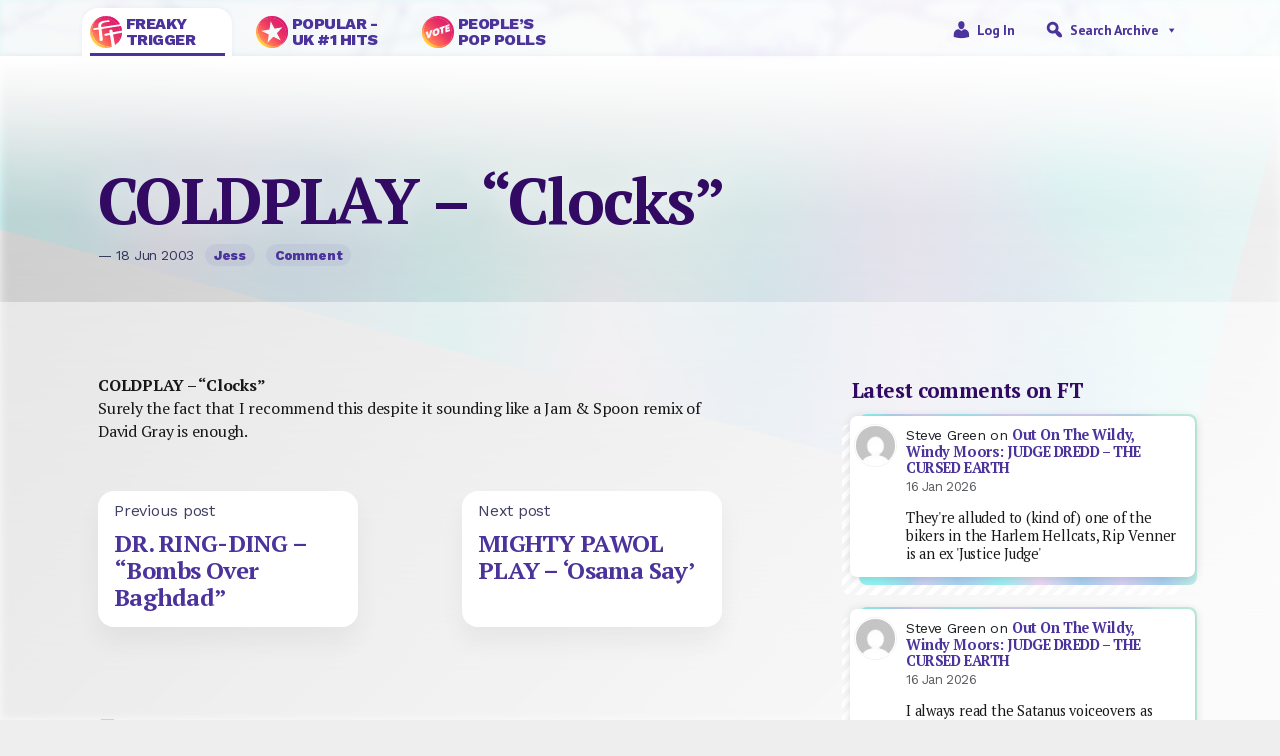

--- FILE ---
content_type: text/html; charset=UTF-8
request_url: https://freakytrigger.co.uk/ft/2003/06/coldplay-clocks
body_size: 22197
content:


<!DOCTYPE html PUBLIC "-//W3C//DTD XHTML 1.0 Transitional//EN" "http://www.w3.org/TR/xhtml1/DTD/xhtml1-transitional.dtd">
<html xmlns="http://www.w3.org/1999/xhtml">
<head><style>img.lazy{min-height:1px}</style><link href="https://freakytrigger.co.uk/wp-content/plugins/w3-total-cache/pub/js/lazyload.min.js" as="script">
	<meta http-equiv="Content-Type" content="text/html; charset=UTF-8" />
	<meta name="generator" content="WordPress 6.9" />
	<meta name=viewport content="width=device-width, initial-scale=1">
	<link rel="shortcut icon" href="https://freakytrigger.co.uk/wp-content/themes/ft2023/assets/icon-ft.ico" />
	<link rel="alternate" type="application/rss+xml" title="Site Posts" href="https://freakytrigger.co.uk/feed" />
	<link rel="alternate" type="application/rss+xml" title="Site Comments" href="/comments/feed/" />
<link rel="preconnect" href="https://fonts.googleapis.com">
<link rel="preconnect" href="https://fonts.gstatic.com" crossorigin>
<link href="https://fonts.googleapis.com/css2?family=PT+Sans:wght@400;700&family=PT+Serif:wght@400;700&family=Work+Sans:wght@400;800&display=swap" rel="stylesheet">
	<link href="https://cdn.jsdelivr.net/npm/bootstrap@5.2.3/dist/css/bootstrap.min.css" rel="stylesheet" integrity="sha384-rbsA2VBKQhggwzxH7pPCaAqO46MgnOM80zW1RWuH61DGLwZJEdK2Kadq2F9CUG65" crossorigin="anonymous">

<meta property="og:type" content="article"/>
<meta property="og:title" content="COLDPLAY &#8211; &#8220;Clocks&#8221;"/>
<meta property="og:url" content="https://freakytrigger.co.uk/ft/2003/06/coldplay-clocks/"/>
<meta property="og:description" content="[From June 2003] COLDPLAY &#8211; &#8220;Clocks&#8221;
Surely the fact that I recommend this despite it sounding like a Jam &#038; Spoon remix of David Gray is enough.[…]"/>
<meta property="og:site_name" content="https://freakytrigger.co.uk"/>
<meta property="og:image" content=""/>
<title>COLDPLAY &#8211; &#8220;Clocks&#8221; &#8211; FreakyTrigger</title>
<meta name='robots' content='max-image-preview:large' />
<link rel='dns-prefetch' href='//www.googletagmanager.com' />
<link rel="alternate" type="application/rss+xml" title="FreakyTrigger &raquo; COLDPLAY &#8211; &#8220;Clocks&#8221; Comments Feed" href="https://freakytrigger.co.uk/ft/2003/06/coldplay-clocks/feed" />
<link rel="alternate" title="oEmbed (JSON)" type="application/json+oembed" href="https://freakytrigger.co.uk/wp-json/oembed/1.0/embed?url=https%3A%2F%2Ffreakytrigger.co.uk%2Fft%2F2003%2F06%2Fcoldplay-clocks" />
<link rel="alternate" title="oEmbed (XML)" type="text/xml+oembed" href="https://freakytrigger.co.uk/wp-json/oembed/1.0/embed?url=https%3A%2F%2Ffreakytrigger.co.uk%2Fft%2F2003%2F06%2Fcoldplay-clocks&#038;format=xml" />
<style id='wp-img-auto-sizes-contain-inline-css' type='text/css'>
img:is([sizes=auto i],[sizes^="auto," i]){contain-intrinsic-size:3000px 1500px}
/*# sourceURL=wp-img-auto-sizes-contain-inline-css */
</style>
<link rel='stylesheet' id='style-css' href='https://freakytrigger.co.uk/wp-content/themes/ft2023/style.css?ver=6.9' type='text/css' media='all' />
<style id='wp-emoji-styles-inline-css' type='text/css'>

	img.wp-smiley, img.emoji {
		display: inline !important;
		border: none !important;
		box-shadow: none !important;
		height: 1em !important;
		width: 1em !important;
		margin: 0 0.07em !important;
		vertical-align: -0.1em !important;
		background: none !important;
		padding: 0 !important;
	}
/*# sourceURL=wp-emoji-styles-inline-css */
</style>
<style id='wp-block-library-inline-css' type='text/css'>
:root{--wp-block-synced-color:#7a00df;--wp-block-synced-color--rgb:122,0,223;--wp-bound-block-color:var(--wp-block-synced-color);--wp-editor-canvas-background:#ddd;--wp-admin-theme-color:#007cba;--wp-admin-theme-color--rgb:0,124,186;--wp-admin-theme-color-darker-10:#006ba1;--wp-admin-theme-color-darker-10--rgb:0,107,160.5;--wp-admin-theme-color-darker-20:#005a87;--wp-admin-theme-color-darker-20--rgb:0,90,135;--wp-admin-border-width-focus:2px}@media (min-resolution:192dpi){:root{--wp-admin-border-width-focus:1.5px}}.wp-element-button{cursor:pointer}:root .has-very-light-gray-background-color{background-color:#eee}:root .has-very-dark-gray-background-color{background-color:#313131}:root .has-very-light-gray-color{color:#eee}:root .has-very-dark-gray-color{color:#313131}:root .has-vivid-green-cyan-to-vivid-cyan-blue-gradient-background{background:linear-gradient(135deg,#00d084,#0693e3)}:root .has-purple-crush-gradient-background{background:linear-gradient(135deg,#34e2e4,#4721fb 50%,#ab1dfe)}:root .has-hazy-dawn-gradient-background{background:linear-gradient(135deg,#faaca8,#dad0ec)}:root .has-subdued-olive-gradient-background{background:linear-gradient(135deg,#fafae1,#67a671)}:root .has-atomic-cream-gradient-background{background:linear-gradient(135deg,#fdd79a,#004a59)}:root .has-nightshade-gradient-background{background:linear-gradient(135deg,#330968,#31cdcf)}:root .has-midnight-gradient-background{background:linear-gradient(135deg,#020381,#2874fc)}:root{--wp--preset--font-size--normal:16px;--wp--preset--font-size--huge:42px}.has-regular-font-size{font-size:1em}.has-larger-font-size{font-size:2.625em}.has-normal-font-size{font-size:var(--wp--preset--font-size--normal)}.has-huge-font-size{font-size:var(--wp--preset--font-size--huge)}.has-text-align-center{text-align:center}.has-text-align-left{text-align:left}.has-text-align-right{text-align:right}.has-fit-text{white-space:nowrap!important}#end-resizable-editor-section{display:none}.aligncenter{clear:both}.items-justified-left{justify-content:flex-start}.items-justified-center{justify-content:center}.items-justified-right{justify-content:flex-end}.items-justified-space-between{justify-content:space-between}.screen-reader-text{border:0;clip-path:inset(50%);height:1px;margin:-1px;overflow:hidden;padding:0;position:absolute;width:1px;word-wrap:normal!important}.screen-reader-text:focus{background-color:#ddd;clip-path:none;color:#444;display:block;font-size:1em;height:auto;left:5px;line-height:normal;padding:15px 23px 14px;text-decoration:none;top:5px;width:auto;z-index:100000}html :where(.has-border-color){border-style:solid}html :where([style*=border-top-color]){border-top-style:solid}html :where([style*=border-right-color]){border-right-style:solid}html :where([style*=border-bottom-color]){border-bottom-style:solid}html :where([style*=border-left-color]){border-left-style:solid}html :where([style*=border-width]){border-style:solid}html :where([style*=border-top-width]){border-top-style:solid}html :where([style*=border-right-width]){border-right-style:solid}html :where([style*=border-bottom-width]){border-bottom-style:solid}html :where([style*=border-left-width]){border-left-style:solid}html :where(img[class*=wp-image-]){height:auto;max-width:100%}:where(figure){margin:0 0 1em}html :where(.is-position-sticky){--wp-admin--admin-bar--position-offset:var(--wp-admin--admin-bar--height,0px)}@media screen and (max-width:600px){html :where(.is-position-sticky){--wp-admin--admin-bar--position-offset:0px}}

/*# sourceURL=wp-block-library-inline-css */
</style><style id='wp-block-heading-inline-css' type='text/css'>
h1:where(.wp-block-heading).has-background,h2:where(.wp-block-heading).has-background,h3:where(.wp-block-heading).has-background,h4:where(.wp-block-heading).has-background,h5:where(.wp-block-heading).has-background,h6:where(.wp-block-heading).has-background{padding:1.25em 2.375em}h1.has-text-align-left[style*=writing-mode]:where([style*=vertical-lr]),h1.has-text-align-right[style*=writing-mode]:where([style*=vertical-rl]),h2.has-text-align-left[style*=writing-mode]:where([style*=vertical-lr]),h2.has-text-align-right[style*=writing-mode]:where([style*=vertical-rl]),h3.has-text-align-left[style*=writing-mode]:where([style*=vertical-lr]),h3.has-text-align-right[style*=writing-mode]:where([style*=vertical-rl]),h4.has-text-align-left[style*=writing-mode]:where([style*=vertical-lr]),h4.has-text-align-right[style*=writing-mode]:where([style*=vertical-rl]),h5.has-text-align-left[style*=writing-mode]:where([style*=vertical-lr]),h5.has-text-align-right[style*=writing-mode]:where([style*=vertical-rl]),h6.has-text-align-left[style*=writing-mode]:where([style*=vertical-lr]),h6.has-text-align-right[style*=writing-mode]:where([style*=vertical-rl]){rotate:180deg}
/*# sourceURL=https://freakytrigger.co.uk/wp-includes/blocks/heading/style.min.css */
</style>
<style id='wp-block-latest-comments-inline-css' type='text/css'>
ol.wp-block-latest-comments{box-sizing:border-box;margin-left:0}:where(.wp-block-latest-comments:not([style*=line-height] .wp-block-latest-comments__comment)){line-height:1.1}:where(.wp-block-latest-comments:not([style*=line-height] .wp-block-latest-comments__comment-excerpt p)){line-height:1.8}.has-dates :where(.wp-block-latest-comments:not([style*=line-height])),.has-excerpts :where(.wp-block-latest-comments:not([style*=line-height])){line-height:1.5}.wp-block-latest-comments .wp-block-latest-comments{padding-left:0}.wp-block-latest-comments__comment{list-style:none;margin-bottom:1em}.has-avatars .wp-block-latest-comments__comment{list-style:none;min-height:2.25em}.has-avatars .wp-block-latest-comments__comment .wp-block-latest-comments__comment-excerpt,.has-avatars .wp-block-latest-comments__comment .wp-block-latest-comments__comment-meta{margin-left:3.25em}.wp-block-latest-comments__comment-excerpt p{font-size:.875em;margin:.36em 0 1.4em}.wp-block-latest-comments__comment-date{display:block;font-size:.75em}.wp-block-latest-comments .avatar,.wp-block-latest-comments__comment-avatar{border-radius:1.5em;display:block;float:left;height:2.5em;margin-right:.75em;width:2.5em}.wp-block-latest-comments[class*=-font-size] a,.wp-block-latest-comments[style*=font-size] a{font-size:inherit}
/*# sourceURL=https://freakytrigger.co.uk/wp-includes/blocks/latest-comments/style.min.css */
</style>
<style id='global-styles-inline-css' type='text/css'>
:root{--wp--preset--aspect-ratio--square: 1;--wp--preset--aspect-ratio--4-3: 4/3;--wp--preset--aspect-ratio--3-4: 3/4;--wp--preset--aspect-ratio--3-2: 3/2;--wp--preset--aspect-ratio--2-3: 2/3;--wp--preset--aspect-ratio--16-9: 16/9;--wp--preset--aspect-ratio--9-16: 9/16;--wp--preset--color--black: #000000;--wp--preset--color--cyan-bluish-gray: #abb8c3;--wp--preset--color--white: #ffffff;--wp--preset--color--pale-pink: #f78da7;--wp--preset--color--vivid-red: #cf2e2e;--wp--preset--color--luminous-vivid-orange: #ff6900;--wp--preset--color--luminous-vivid-amber: #fcb900;--wp--preset--color--light-green-cyan: #7bdcb5;--wp--preset--color--vivid-green-cyan: #00d084;--wp--preset--color--pale-cyan-blue: #8ed1fc;--wp--preset--color--vivid-cyan-blue: #0693e3;--wp--preset--color--vivid-purple: #9b51e0;--wp--preset--gradient--vivid-cyan-blue-to-vivid-purple: linear-gradient(135deg,rgb(6,147,227) 0%,rgb(155,81,224) 100%);--wp--preset--gradient--light-green-cyan-to-vivid-green-cyan: linear-gradient(135deg,rgb(122,220,180) 0%,rgb(0,208,130) 100%);--wp--preset--gradient--luminous-vivid-amber-to-luminous-vivid-orange: linear-gradient(135deg,rgb(252,185,0) 0%,rgb(255,105,0) 100%);--wp--preset--gradient--luminous-vivid-orange-to-vivid-red: linear-gradient(135deg,rgb(255,105,0) 0%,rgb(207,46,46) 100%);--wp--preset--gradient--very-light-gray-to-cyan-bluish-gray: linear-gradient(135deg,rgb(238,238,238) 0%,rgb(169,184,195) 100%);--wp--preset--gradient--cool-to-warm-spectrum: linear-gradient(135deg,rgb(74,234,220) 0%,rgb(151,120,209) 20%,rgb(207,42,186) 40%,rgb(238,44,130) 60%,rgb(251,105,98) 80%,rgb(254,248,76) 100%);--wp--preset--gradient--blush-light-purple: linear-gradient(135deg,rgb(255,206,236) 0%,rgb(152,150,240) 100%);--wp--preset--gradient--blush-bordeaux: linear-gradient(135deg,rgb(254,205,165) 0%,rgb(254,45,45) 50%,rgb(107,0,62) 100%);--wp--preset--gradient--luminous-dusk: linear-gradient(135deg,rgb(255,203,112) 0%,rgb(199,81,192) 50%,rgb(65,88,208) 100%);--wp--preset--gradient--pale-ocean: linear-gradient(135deg,rgb(255,245,203) 0%,rgb(182,227,212) 50%,rgb(51,167,181) 100%);--wp--preset--gradient--electric-grass: linear-gradient(135deg,rgb(202,248,128) 0%,rgb(113,206,126) 100%);--wp--preset--gradient--midnight: linear-gradient(135deg,rgb(2,3,129) 0%,rgb(40,116,252) 100%);--wp--preset--font-size--small: 13px;--wp--preset--font-size--medium: 20px;--wp--preset--font-size--large: 36px;--wp--preset--font-size--x-large: 42px;--wp--preset--spacing--20: 0.44rem;--wp--preset--spacing--30: 0.67rem;--wp--preset--spacing--40: 1rem;--wp--preset--spacing--50: 1.5rem;--wp--preset--spacing--60: 2.25rem;--wp--preset--spacing--70: 3.38rem;--wp--preset--spacing--80: 5.06rem;--wp--preset--shadow--natural: 6px 6px 9px rgba(0, 0, 0, 0.2);--wp--preset--shadow--deep: 12px 12px 50px rgba(0, 0, 0, 0.4);--wp--preset--shadow--sharp: 6px 6px 0px rgba(0, 0, 0, 0.2);--wp--preset--shadow--outlined: 6px 6px 0px -3px rgb(255, 255, 255), 6px 6px rgb(0, 0, 0);--wp--preset--shadow--crisp: 6px 6px 0px rgb(0, 0, 0);}:where(.is-layout-flex){gap: 0.5em;}:where(.is-layout-grid){gap: 0.5em;}body .is-layout-flex{display: flex;}.is-layout-flex{flex-wrap: wrap;align-items: center;}.is-layout-flex > :is(*, div){margin: 0;}body .is-layout-grid{display: grid;}.is-layout-grid > :is(*, div){margin: 0;}:where(.wp-block-columns.is-layout-flex){gap: 2em;}:where(.wp-block-columns.is-layout-grid){gap: 2em;}:where(.wp-block-post-template.is-layout-flex){gap: 1.25em;}:where(.wp-block-post-template.is-layout-grid){gap: 1.25em;}.has-black-color{color: var(--wp--preset--color--black) !important;}.has-cyan-bluish-gray-color{color: var(--wp--preset--color--cyan-bluish-gray) !important;}.has-white-color{color: var(--wp--preset--color--white) !important;}.has-pale-pink-color{color: var(--wp--preset--color--pale-pink) !important;}.has-vivid-red-color{color: var(--wp--preset--color--vivid-red) !important;}.has-luminous-vivid-orange-color{color: var(--wp--preset--color--luminous-vivid-orange) !important;}.has-luminous-vivid-amber-color{color: var(--wp--preset--color--luminous-vivid-amber) !important;}.has-light-green-cyan-color{color: var(--wp--preset--color--light-green-cyan) !important;}.has-vivid-green-cyan-color{color: var(--wp--preset--color--vivid-green-cyan) !important;}.has-pale-cyan-blue-color{color: var(--wp--preset--color--pale-cyan-blue) !important;}.has-vivid-cyan-blue-color{color: var(--wp--preset--color--vivid-cyan-blue) !important;}.has-vivid-purple-color{color: var(--wp--preset--color--vivid-purple) !important;}.has-black-background-color{background-color: var(--wp--preset--color--black) !important;}.has-cyan-bluish-gray-background-color{background-color: var(--wp--preset--color--cyan-bluish-gray) !important;}.has-white-background-color{background-color: var(--wp--preset--color--white) !important;}.has-pale-pink-background-color{background-color: var(--wp--preset--color--pale-pink) !important;}.has-vivid-red-background-color{background-color: var(--wp--preset--color--vivid-red) !important;}.has-luminous-vivid-orange-background-color{background-color: var(--wp--preset--color--luminous-vivid-orange) !important;}.has-luminous-vivid-amber-background-color{background-color: var(--wp--preset--color--luminous-vivid-amber) !important;}.has-light-green-cyan-background-color{background-color: var(--wp--preset--color--light-green-cyan) !important;}.has-vivid-green-cyan-background-color{background-color: var(--wp--preset--color--vivid-green-cyan) !important;}.has-pale-cyan-blue-background-color{background-color: var(--wp--preset--color--pale-cyan-blue) !important;}.has-vivid-cyan-blue-background-color{background-color: var(--wp--preset--color--vivid-cyan-blue) !important;}.has-vivid-purple-background-color{background-color: var(--wp--preset--color--vivid-purple) !important;}.has-black-border-color{border-color: var(--wp--preset--color--black) !important;}.has-cyan-bluish-gray-border-color{border-color: var(--wp--preset--color--cyan-bluish-gray) !important;}.has-white-border-color{border-color: var(--wp--preset--color--white) !important;}.has-pale-pink-border-color{border-color: var(--wp--preset--color--pale-pink) !important;}.has-vivid-red-border-color{border-color: var(--wp--preset--color--vivid-red) !important;}.has-luminous-vivid-orange-border-color{border-color: var(--wp--preset--color--luminous-vivid-orange) !important;}.has-luminous-vivid-amber-border-color{border-color: var(--wp--preset--color--luminous-vivid-amber) !important;}.has-light-green-cyan-border-color{border-color: var(--wp--preset--color--light-green-cyan) !important;}.has-vivid-green-cyan-border-color{border-color: var(--wp--preset--color--vivid-green-cyan) !important;}.has-pale-cyan-blue-border-color{border-color: var(--wp--preset--color--pale-cyan-blue) !important;}.has-vivid-cyan-blue-border-color{border-color: var(--wp--preset--color--vivid-cyan-blue) !important;}.has-vivid-purple-border-color{border-color: var(--wp--preset--color--vivid-purple) !important;}.has-vivid-cyan-blue-to-vivid-purple-gradient-background{background: var(--wp--preset--gradient--vivid-cyan-blue-to-vivid-purple) !important;}.has-light-green-cyan-to-vivid-green-cyan-gradient-background{background: var(--wp--preset--gradient--light-green-cyan-to-vivid-green-cyan) !important;}.has-luminous-vivid-amber-to-luminous-vivid-orange-gradient-background{background: var(--wp--preset--gradient--luminous-vivid-amber-to-luminous-vivid-orange) !important;}.has-luminous-vivid-orange-to-vivid-red-gradient-background{background: var(--wp--preset--gradient--luminous-vivid-orange-to-vivid-red) !important;}.has-very-light-gray-to-cyan-bluish-gray-gradient-background{background: var(--wp--preset--gradient--very-light-gray-to-cyan-bluish-gray) !important;}.has-cool-to-warm-spectrum-gradient-background{background: var(--wp--preset--gradient--cool-to-warm-spectrum) !important;}.has-blush-light-purple-gradient-background{background: var(--wp--preset--gradient--blush-light-purple) !important;}.has-blush-bordeaux-gradient-background{background: var(--wp--preset--gradient--blush-bordeaux) !important;}.has-luminous-dusk-gradient-background{background: var(--wp--preset--gradient--luminous-dusk) !important;}.has-pale-ocean-gradient-background{background: var(--wp--preset--gradient--pale-ocean) !important;}.has-electric-grass-gradient-background{background: var(--wp--preset--gradient--electric-grass) !important;}.has-midnight-gradient-background{background: var(--wp--preset--gradient--midnight) !important;}.has-small-font-size{font-size: var(--wp--preset--font-size--small) !important;}.has-medium-font-size{font-size: var(--wp--preset--font-size--medium) !important;}.has-large-font-size{font-size: var(--wp--preset--font-size--large) !important;}.has-x-large-font-size{font-size: var(--wp--preset--font-size--x-large) !important;}
/*# sourceURL=global-styles-inline-css */
</style>

<style id='classic-theme-styles-inline-css' type='text/css'>
/*! This file is auto-generated */
.wp-block-button__link{color:#fff;background-color:#32373c;border-radius:9999px;box-shadow:none;text-decoration:none;padding:calc(.667em + 2px) calc(1.333em + 2px);font-size:1.125em}.wp-block-file__button{background:#32373c;color:#fff;text-decoration:none}
/*# sourceURL=/wp-includes/css/classic-themes.min.css */
</style>
<link rel='stylesheet' id='wp-polls-css' href='https://freakytrigger.co.uk/wp-content/plugins/wp-polls/polls-css.css?ver=2.77.3' type='text/css' media='all' />
<style id='wp-polls-inline-css' type='text/css'>
.wp-polls .pollbar {
	margin: 1px;
	font-size: 6px;
	line-height: 8px;
	height: 8px;
	background-image: url('https://freakytrigger.co.uk/wp-content/plugins/wp-polls/images/default/pollbg.gif');
	border: 1px solid #333366;
}

/*# sourceURL=wp-polls-inline-css */
</style>
<link rel='stylesheet' id='megamenu-css' href='https://freakytrigger.co.uk/wp-content/uploads/maxmegamenu/style.css?ver=3290f4' type='text/css' media='all' />
<link rel='stylesheet' id='dashicons-css' href='https://freakytrigger.co.uk/wp-includes/css/dashicons.min.css?ver=6.9' type='text/css' media='all' />
<link rel='stylesheet' id='wpdiscuz-frontend-css-css' href='https://freakytrigger.co.uk/wp-content/plugins/wpdiscuz/themes/default/style.css?ver=7.6.42' type='text/css' media='all' />
<style id='wpdiscuz-frontend-css-inline-css' type='text/css'>
 #wpdcom .wpd-blog-administrator .wpd-comment-label{color:#ffffff;background-color:#00B38F;border:none}#wpdcom .wpd-blog-administrator .wpd-comment-author, #wpdcom .wpd-blog-administrator .wpd-comment-author a{color:#00B38F}#wpdcom.wpd-layout-1 .wpd-comment .wpd-blog-administrator .wpd-avatar img{border-color:#00B38F}#wpdcom.wpd-layout-2 .wpd-comment.wpd-reply .wpd-comment-wrap.wpd-blog-administrator{border-left:3px solid #00B38F}#wpdcom.wpd-layout-2 .wpd-comment .wpd-blog-administrator .wpd-avatar img{border-bottom-color:#00B38F}#wpdcom.wpd-layout-3 .wpd-blog-administrator .wpd-comment-subheader{border-top:1px dashed #00B38F}#wpdcom.wpd-layout-3 .wpd-reply .wpd-blog-administrator .wpd-comment-right{border-left:1px solid #00B38F}#wpdcom .wpd-blog-author .wpd-comment-label{color:#ffffff;background-color:#00B38F;border:none}#wpdcom .wpd-blog-author .wpd-comment-author, #wpdcom .wpd-blog-author .wpd-comment-author a{color:#00B38F}#wpdcom.wpd-layout-1 .wpd-comment .wpd-blog-author .wpd-avatar img{border-color:#00B38F}#wpdcom.wpd-layout-2 .wpd-comment .wpd-blog-author .wpd-avatar img{border-bottom-color:#00B38F}#wpdcom.wpd-layout-3 .wpd-blog-author .wpd-comment-subheader{border-top:1px dashed #00B38F}#wpdcom.wpd-layout-3 .wpd-reply .wpd-blog-author .wpd-comment-right{border-left:1px solid #00B38F}#wpdcom .wpd-blog-contributor .wpd-comment-label{color:#ffffff;background-color:#00B38F;border:none}#wpdcom .wpd-blog-contributor .wpd-comment-author, #wpdcom .wpd-blog-contributor .wpd-comment-author a{color:#00B38F}#wpdcom.wpd-layout-1 .wpd-comment .wpd-blog-contributor .wpd-avatar img{border-color:#00B38F}#wpdcom.wpd-layout-2 .wpd-comment .wpd-blog-contributor .wpd-avatar img{border-bottom-color:#00B38F}#wpdcom.wpd-layout-3 .wpd-blog-contributor .wpd-comment-subheader{border-top:1px dashed #00B38F}#wpdcom.wpd-layout-3 .wpd-reply .wpd-blog-contributor .wpd-comment-right{border-left:1px solid #00B38F}#wpdcom .wpd-blog-editor .wpd-comment-label{color:#ffffff;background-color:#00B38F;border:none}#wpdcom .wpd-blog-editor .wpd-comment-author, #wpdcom .wpd-blog-editor .wpd-comment-author a{color:#00B38F}#wpdcom.wpd-layout-1 .wpd-comment .wpd-blog-editor .wpd-avatar img{border-color:#00B38F}#wpdcom.wpd-layout-2 .wpd-comment.wpd-reply .wpd-comment-wrap.wpd-blog-editor{border-left:3px solid #00B38F}#wpdcom.wpd-layout-2 .wpd-comment .wpd-blog-editor .wpd-avatar img{border-bottom-color:#00B38F}#wpdcom.wpd-layout-3 .wpd-blog-editor .wpd-comment-subheader{border-top:1px dashed #00B38F}#wpdcom.wpd-layout-3 .wpd-reply .wpd-blog-editor .wpd-comment-right{border-left:1px solid #00B38F}#wpdcom .wpd-blog-premium_subscriber .wpd-comment-label{color:#ffffff;background-color:#00B38F;border:none}#wpdcom .wpd-blog-premium_subscriber .wpd-comment-author, #wpdcom .wpd-blog-premium_subscriber .wpd-comment-author a{color:#00B38F}#wpdcom.wpd-layout-1 .wpd-comment .wpd-blog-premium_subscriber .wpd-avatar img{border-color:#00B38F}#wpdcom.wpd-layout-2 .wpd-comment .wpd-blog-premium_subscriber .wpd-avatar img{border-bottom-color:#00B38F}#wpdcom.wpd-layout-3 .wpd-blog-premium_subscriber .wpd-comment-subheader{border-top:1px dashed #00B38F}#wpdcom.wpd-layout-3 .wpd-reply .wpd-blog-premium_subscriber .wpd-comment-right{border-left:1px solid #00B38F}#wpdcom .wpd-blog-site-designer .wpd-comment-label{color:#ffffff;background-color:#00B38F;border:none}#wpdcom .wpd-blog-site-designer .wpd-comment-author, #wpdcom .wpd-blog-site-designer .wpd-comment-author a{color:#00B38F}#wpdcom.wpd-layout-1 .wpd-comment .wpd-blog-site-designer .wpd-avatar img{border-color:#00B38F}#wpdcom.wpd-layout-2 .wpd-comment .wpd-blog-site-designer .wpd-avatar img{border-bottom-color:#00B38F}#wpdcom.wpd-layout-3 .wpd-blog-site-designer .wpd-comment-subheader{border-top:1px dashed #00B38F}#wpdcom.wpd-layout-3 .wpd-reply .wpd-blog-site-designer .wpd-comment-right{border-left:1px solid #00B38F}#wpdcom .wpd-blog-subscriber .wpd-comment-label{color:#ffffff;background-color:#00B38F;border:none}#wpdcom .wpd-blog-subscriber .wpd-comment-author, #wpdcom .wpd-blog-subscriber .wpd-comment-author a{color:#00B38F}#wpdcom.wpd-layout-2 .wpd-comment .wpd-blog-subscriber .wpd-avatar img{border-bottom-color:#00B38F}#wpdcom.wpd-layout-3 .wpd-blog-subscriber .wpd-comment-subheader{border-top:1px dashed #00B38F}#wpdcom .wpd-blog-post_author .wpd-comment-label{color:#ffffff;background-color:#00B38F;border:none}#wpdcom .wpd-blog-post_author .wpd-comment-author, #wpdcom .wpd-blog-post_author .wpd-comment-author a{color:#00B38F}#wpdcom .wpd-blog-post_author .wpd-avatar img{border-color:#00B38F}#wpdcom.wpd-layout-1 .wpd-comment .wpd-blog-post_author .wpd-avatar img{border-color:#00B38F}#wpdcom.wpd-layout-2 .wpd-comment.wpd-reply .wpd-comment-wrap.wpd-blog-post_author{border-left:3px solid #00B38F}#wpdcom.wpd-layout-2 .wpd-comment .wpd-blog-post_author .wpd-avatar img{border-bottom-color:#00B38F}#wpdcom.wpd-layout-3 .wpd-blog-post_author .wpd-comment-subheader{border-top:1px dashed #00B38F}#wpdcom.wpd-layout-3 .wpd-reply .wpd-blog-post_author .wpd-comment-right{border-left:1px solid #00B38F}#wpdcom .wpd-blog-guest .wpd-comment-label{color:#ffffff;background-color:#00B38F;border:none}#wpdcom .wpd-blog-guest .wpd-comment-author, #wpdcom .wpd-blog-guest .wpd-comment-author a{color:#00B38F}#wpdcom.wpd-layout-3 .wpd-blog-guest .wpd-comment-subheader{border-top:1px dashed #00B38F}#comments, #respond, .comments-area, #wpdcom{}#wpdcom .ql-editor > *{color:#777777}#wpdcom .ql-editor::before{}#wpdcom .ql-toolbar{border:1px solid #DDDDDD;border-top:none}#wpdcom .ql-container{border:1px solid #DDDDDD;border-bottom:none}#wpdcom .wpd-form-row .wpdiscuz-item input[type="text"], #wpdcom .wpd-form-row .wpdiscuz-item input[type="email"], #wpdcom .wpd-form-row .wpdiscuz-item input[type="url"], #wpdcom .wpd-form-row .wpdiscuz-item input[type="color"], #wpdcom .wpd-form-row .wpdiscuz-item input[type="date"], #wpdcom .wpd-form-row .wpdiscuz-item input[type="datetime"], #wpdcom .wpd-form-row .wpdiscuz-item input[type="datetime-local"], #wpdcom .wpd-form-row .wpdiscuz-item input[type="month"], #wpdcom .wpd-form-row .wpdiscuz-item input[type="number"], #wpdcom .wpd-form-row .wpdiscuz-item input[type="time"], #wpdcom textarea, #wpdcom select{border:1px solid #DDDDDD;color:#777777}#wpdcom .wpd-form-row .wpdiscuz-item textarea{border:1px solid #DDDDDD}#wpdcom input::placeholder, #wpdcom textarea::placeholder, #wpdcom input::-moz-placeholder, #wpdcom textarea::-webkit-input-placeholder{}#wpdcom .wpd-comment-text{color:#777777}#wpdcom .wpd-thread-head .wpd-thread-info{border-bottom:2px solid #00B38F}#wpdcom .wpd-thread-head .wpd-thread-info.wpd-reviews-tab svg{fill:#00B38F}#wpdcom .wpd-thread-head .wpdiscuz-user-settings{border-bottom:2px solid #00B38F}#wpdcom .wpd-thread-head .wpdiscuz-user-settings:hover{color:#00B38F}#wpdcom .wpd-comment .wpd-follow-link:hover{color:#00B38F}#wpdcom .wpd-comment-status .wpd-sticky{color:#00B38F}#wpdcom .wpd-thread-filter .wpdf-active{color:#00B38F;border-bottom-color:#00B38F}#wpdcom .wpd-comment-info-bar{border:1px dashed #33c3a6;background:#e6f8f4}#wpdcom .wpd-comment-info-bar .wpd-current-view i{color:#00B38F}#wpdcom .wpd-filter-view-all:hover{background:#00B38F}#wpdcom .wpdiscuz-item .wpdiscuz-rating > label{color:#DDDDDD}#wpdcom .wpdiscuz-item .wpdiscuz-rating:not(:checked) > label:hover, .wpdiscuz-rating:not(:checked) > label:hover ~ label{}#wpdcom .wpdiscuz-item .wpdiscuz-rating > input ~ label:hover, #wpdcom .wpdiscuz-item .wpdiscuz-rating > input:not(:checked) ~ label:hover ~ label, #wpdcom .wpdiscuz-item .wpdiscuz-rating > input:not(:checked) ~ label:hover ~ label{color:#FFED85}#wpdcom .wpdiscuz-item .wpdiscuz-rating > input:checked ~ label:hover, #wpdcom .wpdiscuz-item .wpdiscuz-rating > input:checked ~ label:hover, #wpdcom .wpdiscuz-item .wpdiscuz-rating > label:hover ~ input:checked ~ label, #wpdcom .wpdiscuz-item .wpdiscuz-rating > input:checked + label:hover ~ label, #wpdcom .wpdiscuz-item .wpdiscuz-rating > input:checked ~ label:hover ~ label, .wpd-custom-field .wcf-active-star, #wpdcom .wpdiscuz-item .wpdiscuz-rating > input:checked ~ label{color:#FFD700}#wpd-post-rating .wpd-rating-wrap .wpd-rating-stars svg .wpd-star{fill:#DDDDDD}#wpd-post-rating .wpd-rating-wrap .wpd-rating-stars svg .wpd-active{fill:#FFD700}#wpd-post-rating .wpd-rating-wrap .wpd-rate-starts svg .wpd-star{fill:#DDDDDD}#wpd-post-rating .wpd-rating-wrap .wpd-rate-starts:hover svg .wpd-star{fill:#FFED85}#wpd-post-rating.wpd-not-rated .wpd-rating-wrap .wpd-rate-starts svg:hover ~ svg .wpd-star{fill:#DDDDDD}.wpdiscuz-post-rating-wrap .wpd-rating .wpd-rating-wrap .wpd-rating-stars svg .wpd-star{fill:#DDDDDD}.wpdiscuz-post-rating-wrap .wpd-rating .wpd-rating-wrap .wpd-rating-stars svg .wpd-active{fill:#FFD700}#wpdcom .wpd-comment .wpd-follow-active{color:#ff7a00}#wpdcom .page-numbers{color:#555;border:#555 1px solid}#wpdcom span.current{background:#555}#wpdcom.wpd-layout-1 .wpd-new-loaded-comment > .wpd-comment-wrap > .wpd-comment-right{background:#FFFAD6}#wpdcom.wpd-layout-2 .wpd-new-loaded-comment.wpd-comment > .wpd-comment-wrap > .wpd-comment-right{background:#FFFAD6}#wpdcom.wpd-layout-2 .wpd-new-loaded-comment.wpd-comment.wpd-reply > .wpd-comment-wrap > .wpd-comment-right{background:transparent}#wpdcom.wpd-layout-2 .wpd-new-loaded-comment.wpd-comment.wpd-reply > .wpd-comment-wrap{background:#FFFAD6}#wpdcom.wpd-layout-3 .wpd-new-loaded-comment.wpd-comment > .wpd-comment-wrap > .wpd-comment-right{background:#FFFAD6}#wpdcom .wpd-follow:hover i, #wpdcom .wpd-unfollow:hover i, #wpdcom .wpd-comment .wpd-follow-active:hover i{color:#00B38F}#wpdcom .wpdiscuz-readmore{cursor:pointer;color:#00B38F}.wpd-custom-field .wcf-pasiv-star, #wpcomm .wpdiscuz-item .wpdiscuz-rating > label{color:#DDDDDD}.wpd-wrapper .wpd-list-item.wpd-active{border-top:3px solid #00B38F}#wpdcom.wpd-layout-2 .wpd-comment.wpd-reply.wpd-unapproved-comment .wpd-comment-wrap{border-left:3px solid #FFFAD6}#wpdcom.wpd-layout-3 .wpd-comment.wpd-reply.wpd-unapproved-comment .wpd-comment-right{border-left:1px solid #FFFAD6}#wpdcom .wpd-prim-button{background-color:#07B290;color:#FFFFFF}#wpdcom .wpd_label__check i.wpdicon-on{color:#07B290;border:1px solid #83d9c8}#wpd-bubble-wrapper #wpd-bubble-all-comments-count{color:#1DB99A}#wpd-bubble-wrapper > div{background-color:#1DB99A}#wpd-bubble-wrapper > #wpd-bubble #wpd-bubble-add-message{background-color:#1DB99A}#wpd-bubble-wrapper > #wpd-bubble #wpd-bubble-add-message::before{border-left-color:#1DB99A;border-right-color:#1DB99A}#wpd-bubble-wrapper.wpd-right-corner > #wpd-bubble #wpd-bubble-add-message::before{border-left-color:#1DB99A;border-right-color:#1DB99A}.wpd-inline-icon-wrapper path.wpd-inline-icon-first{fill:#1DB99A}.wpd-inline-icon-count{background-color:#1DB99A}.wpd-inline-icon-count::before{border-right-color:#1DB99A}.wpd-inline-form-wrapper::before{border-bottom-color:#1DB99A}.wpd-inline-form-question{background-color:#1DB99A}.wpd-inline-form{background-color:#1DB99A}.wpd-last-inline-comments-wrapper{border-color:#1DB99A}.wpd-last-inline-comments-wrapper::before{border-bottom-color:#1DB99A}.wpd-last-inline-comments-wrapper .wpd-view-all-inline-comments{background:#1DB99A}.wpd-last-inline-comments-wrapper .wpd-view-all-inline-comments:hover,.wpd-last-inline-comments-wrapper .wpd-view-all-inline-comments:active,.wpd-last-inline-comments-wrapper .wpd-view-all-inline-comments:focus{background-color:#1DB99A}#wpdcom .ql-snow .ql-tooltip[data-mode="link"]::before{content:"Enter link:"}#wpdcom .ql-snow .ql-tooltip.ql-editing a.ql-action::after{content:"Save"}.comments-area{width:auto}
/*# sourceURL=wpdiscuz-frontend-css-inline-css */
</style>
<link rel='stylesheet' id='wpdiscuz-fa-css' href='https://freakytrigger.co.uk/wp-content/plugins/wpdiscuz/assets/third-party/font-awesome-5.13.0/css/fa.min.css?ver=7.6.42' type='text/css' media='all' />
<link rel='stylesheet' id='quill-css-css' href='https://freakytrigger.co.uk/wp-content/plugins/wpdiscuz/assets/third-party/quill/quill.snow.css?ver=1.3.6' type='text/css' media='all' />
<link rel='stylesheet' id='wmu-colorbox-css-css' href='https://freakytrigger.co.uk/wp-content/plugins/wpdiscuz/assets/third-party/colorbox/colorbox.css?ver=6.9' type='text/css' media='all' />
<link rel='stylesheet' id='wpdiscuz-mu-css-css' href='https://freakytrigger.co.uk/wp-content/plugins/wpdiscuz/assets/css/wpdiscuz-mu-frontend.css?ver=6.9' type='text/css' media='all' />
<link rel='stylesheet' id='wpdiscuz-user-content-css-css' href='https://freakytrigger.co.uk/wp-content/plugins/wpdiscuz/assets/css/wpdiscuz-user-content.css?ver=7.6.42' type='text/css' media='all' />
<script type="text/javascript" src="https://freakytrigger.co.uk/wp-includes/js/jquery/jquery.min.js?ver=3.7.1" id="jquery-core-js"></script>
<script type="text/javascript" src="https://freakytrigger.co.uk/wp-includes/js/jquery/jquery-migrate.min.js?ver=3.4.1" id="jquery-migrate-js"></script>

<!-- Google tag (gtag.js) snippet added by Site Kit -->
<!-- Google Analytics snippet added by Site Kit -->
<script type="text/javascript" src="https://www.googletagmanager.com/gtag/js?id=GT-579RWMB" id="google_gtagjs-js" async></script>
<script type="text/javascript" id="google_gtagjs-js-after">
/* <![CDATA[ */
window.dataLayer = window.dataLayer || [];function gtag(){dataLayer.push(arguments);}
gtag("set","linker",{"domains":["freakytrigger.co.uk"]});
gtag("js", new Date());
gtag("set", "developer_id.dZTNiMT", true);
gtag("config", "GT-579RWMB");
//# sourceURL=google_gtagjs-js-after
/* ]]> */
</script>
<link rel="https://api.w.org/" href="https://freakytrigger.co.uk/wp-json/" /><link rel="alternate" title="JSON" type="application/json" href="https://freakytrigger.co.uk/wp-json/wp/v2/posts/8193" /><link rel="EditURI" type="application/rsd+xml" title="RSD" href="https://freakytrigger.co.uk/xmlrpc.php?rsd" />
<meta name="generator" content="WordPress 6.9" />
<link rel="canonical" href="https://freakytrigger.co.uk/ft/2003/06/coldplay-clocks" />
<link rel='shortlink' href='https://freakytrigger.co.uk/?p=8193' />
<meta name="generator" content="Site Kit by Google 1.168.0" /><style type="text/css">/** Mega Menu CSS: fs **/</style>

</head>
<body>
	<!-- Responsive navbar-->
	<nav class="navbar navbar-expand-lg">

		<div class="container w-100 d-flex align-items-end">
			<div class="d-flex align-items-start w-100">
				<a class="navbar-brand d-flex align-items-center active" href="https://freakytrigger.co.uk">
					<div class="mr-1">
						<img class="lazy" src="data:image/svg+xml,%3Csvg%20xmlns='http://www.w3.org/2000/svg'%20viewBox='0%200%201%201'%3E%3C/svg%3E" data-src="https://freakytrigger.co.uk/wp-content/themes/ft2023/images/icon-ft.svg" alt="" height="32">
					</div>  
					<div class="px-1">Freaky<br>Trigger</div>
				</a>
				<a class="navbar-brand d-flex align-items-center" href="https://popular-number1s.com">
					<div class="mr-1">
						<img class="lazy" src="data:image/svg+xml,%3Csvg%20xmlns='http://www.w3.org/2000/svg'%20viewBox='0%200%201%201'%3E%3C/svg%3E" data-src="https://freakytrigger.co.uk/wp-content/themes/ft2023/images/icon-ft-popular.svg" alt="" height="32">
					</div>  
					<div class="px-1">Popular -<br> UK #1 Hits
					</div>
				</a>
				<a class="navbar-brand d-flex align-items-center" href="https://peoples-pop.com">
					<div class="mr-1">
						<img class="lazy" src="data:image/svg+xml,%3Csvg%20xmlns='http://www.w3.org/2000/svg'%20viewBox='0%200%201%201'%3E%3C/svg%3E" data-src="https://freakytrigger.co.uk/wp-content/themes/ft2023/images/icon-ft-ppp.svg" alt="" height="32">
					</div>  
					<div class="px-1">People&rsquo;s<br>Pop Polls</div>
				</a>
			</div>  
		<div class="w-100">
			<div id="mega-menu-wrap-max_mega_menu_1" class="mega-menu-wrap"><div class="mega-menu-toggle"><div class="mega-toggle-blocks-left"></div><div class="mega-toggle-blocks-center"></div><div class="mega-toggle-blocks-right"><div class='mega-toggle-block mega-menu-toggle-animated-block mega-toggle-block-0' id='mega-toggle-block-0'><button aria-label="Toggle Menu" class="mega-toggle-animated mega-toggle-animated-slider" type="button" aria-expanded="false">
                  <span class="mega-toggle-animated-box">
                    <span class="mega-toggle-animated-inner"></span>
                  </span>
                </button></div></div></div><ul id="mega-menu-max_mega_menu_1" class="mega-menu max-mega-menu mega-menu-horizontal mega-no-js" data-event="click" data-effect="slide" data-effect-speed="200" data-effect-mobile="slide" data-effect-speed-mobile="400" data-mobile-force-width="body" data-second-click="go" data-document-click="collapse" data-vertical-behaviour="standard" data-breakpoint="768" data-unbind="true" data-mobile-state="collapse_all" data-mobile-direction="vertical" data-hover-intent-timeout="300" data-hover-intent-interval="100"><li class="mega-menu-item mega-menu-item-type-custom mega-menu-item-object-custom mega-align-bottom-left mega-menu-flyout mega-has-icon mega-icon-left mega-menu-item-33231" id="mega-menu-item-33231"><a class="dashicons-admin-users mega-menu-link" href="/wp-login.php" tabindex="0">Log in</a></li><li class="mega-menu-item mega-menu-item-type-custom mega-menu-item-object-custom mega-menu-item-has-children mega-menu-megamenu mega-menu-grid mega-align-bottom-left mega-menu-grid mega-has-icon mega-icon-left mega-disable-link mega-menu-item-33232" id="mega-menu-item-33232"><a class="dashicons-search mega-menu-link" tabindex="0" aria-expanded="false" role="button">Search Archive<span class="mega-indicator" aria-hidden="true"></span></a>
<ul class="mega-sub-menu" role='presentation'>
<li class="mega-menu-row" id="mega-menu-33232-0">
	<ul class="mega-sub-menu" style='--columns:12' role='presentation'>
<li class="mega-menu-column mega-menu-columns-5-of-12" style="--columns:12; --span:5" id="mega-menu-33232-0-0">
		<ul class="mega-sub-menu">
<li class="mega-menu-item mega-menu-item-type-widget widget_custom_html mega-menu-item-custom_html-8" id="mega-menu-item-custom_html-8"><div class="textwidget custom-html-widget"><div><select name="archive-menu" onChange="document.location.href=this.options[this.selectedIndex].value;"><option value="#">Yearly archives</option>	<option value='https://freakytrigger.co.uk/2026'> 2026 &nbsp;(2 posts)</option>
	<option value='https://freakytrigger.co.uk/2025'> 2025 &nbsp;(15 posts)</option>
	<option value='https://freakytrigger.co.uk/2024'> 2024 &nbsp;(72 posts)</option>
	<option value='https://freakytrigger.co.uk/2023'> 2023 &nbsp;(39 posts)</option>
	<option value='https://freakytrigger.co.uk/2022'> 2022 &nbsp;(12 posts)</option>
	<option value='https://freakytrigger.co.uk/2021'> 2021 &nbsp;(9 posts)</option>
	<option value='https://freakytrigger.co.uk/2020'> 2020 &nbsp;(65 posts)</option>
	<option value='https://freakytrigger.co.uk/2019'> 2019 &nbsp;(56 posts)</option>
	<option value='https://freakytrigger.co.uk/2018'> 2018 &nbsp;(57 posts)</option>
	<option value='https://freakytrigger.co.uk/2017'> 2017 &nbsp;(72 posts)</option>
	<option value='https://freakytrigger.co.uk/2016'> 2016 &nbsp;(27 posts)</option>
	<option value='https://freakytrigger.co.uk/2015'> 2015 &nbsp;(48 posts)</option>
	<option value='https://freakytrigger.co.uk/2014'> 2014 &nbsp;(96 posts)</option>
	<option value='https://freakytrigger.co.uk/2013'> 2013 &nbsp;(88 posts)</option>
	<option value='https://freakytrigger.co.uk/2012'> 2012 &nbsp;(84 posts)</option>
	<option value='https://freakytrigger.co.uk/2011'> 2011 &nbsp;(134 posts)</option>
	<option value='https://freakytrigger.co.uk/2010'> 2010 &nbsp;(309 posts)</option>
	<option value='https://freakytrigger.co.uk/2009'> 2009 &nbsp;(471 posts)</option>
	<option value='https://freakytrigger.co.uk/2008'> 2008 &nbsp;(426 posts)</option>
	<option value='https://freakytrigger.co.uk/2007'> 2007 &nbsp;(568 posts)</option>
	<option value='https://freakytrigger.co.uk/2006'> 2006 &nbsp;(808 posts)</option>
	<option value='https://freakytrigger.co.uk/2005'> 2005 &nbsp;(1673 posts)</option>
	<option value='https://freakytrigger.co.uk/2004'> 2004 &nbsp;(2731 posts)</option>
	<option value='https://freakytrigger.co.uk/2003'> 2003 &nbsp;(1139 posts)</option>
	<option value='https://freakytrigger.co.uk/2002'> 2002 &nbsp;(960 posts)</option>
	<option value='https://freakytrigger.co.uk/2001'> 2001 &nbsp;(778 posts)</option>
	<option value='https://freakytrigger.co.uk/2000'> 2000 &nbsp;(1371 posts)</option>
	<option value='https://freakytrigger.co.uk/1999'> 1999 &nbsp;(181 posts)</option>
	<option value='https://freakytrigger.co.uk/1981'> 1981 &nbsp;(1 posts)</option>
</select></div></div></li>		</ul>
</li><li class="mega-menu-column mega-menu-columns-7-of-12" style="--columns:12; --span:7" id="mega-menu-33232-0-1">
		<ul class="mega-sub-menu">
<li class="mega-menu-item mega-menu-item-type-widget widget_custom_html mega-menu-item-custom_html-9" id="mega-menu-item-custom_html-9"><div class="textwidget custom-html-widget"><form role="search" method="get" id="searchform" class="searchform" action="/">
<div>
<label class="screen-reader-text" for="s">Search for:</label>
<input type="search" value="" name="s" id="s" autosave="FT searches">
<input type="submit" id="searchsubmit" value="Search" results="8">
</div>
</form></div></li>		</ul>
</li>	</ul>
</li><li class="mega-menu-row" id="mega-menu-33232-1">
	<ul class="mega-sub-menu" style='--columns:12' role='presentation'>
<li class="mega-menu-column mega-menu-columns-6-of-12" style="--columns:12; --span:6" id="mega-menu-33232-1-0">
		<ul class="mega-sub-menu">
<li class="mega-menu-item mega-menu-item-type-widget widget_custom_html mega-menu-item-custom_html-10" id="mega-menu-item-custom_html-10"><h4 class="mega-block-title">Pages</h4><div class="textwidget custom-html-widget"><ul>
<li class="page_item page-item-13928"><a href="/about">About FT</a></li>
<li class="page_item page-item-12148"><a href="/archives">Previously on FT</a></li>
<li><a href="/nylpm/">New York, London, Paris, Munich</a></li>
<li class="page_item page-item-14136"><a href="/tom-ewing">Tom Ewing</a></li>
<li class="page_item page-item-5710"><a href="/index-by-author">All our authors</a></li>
<li class="page_item page-item-5713"><a href="/hate-index">I Hate Music</a></li>
<li class="page_item page-item-25799"><a href="/poll-archive">Poll Archive</a></li>
<li class="page_item page-item-28237"><a href="/freaky-triggers-top-100-songs-of-all-time">FT Top 100 Songs</a></li>
<li class="page_item page-item-9571"><a href="/freaky-triggers-top-100-films-in-the-world-ever-2003">FT Top 100 Films (2003)</a></li>
<li class="page_item page-item-22929"><a href="/playlists-by-freaky-trigger-crewmates-and-contributors">UK chart hits by year</a></li>
<li class="page_item"><a href="/3-in-1">Cross-site view (3-in-1)</a></li>
</ul></div></li>		</ul>
</li><li class="mega-menu-column mega-menu-columns-6-of-12" style="--columns:12; --span:6" id="mega-menu-33232-1-1">
		<ul class="mega-sub-menu">
<li class="mega-menu-item mega-menu-item-type-widget widget_tag_cloud mega-menu-item-tag_cloud-3" id="mega-menu-item-tag_cloud-3"><h4 class="mega-block-title">Tags</h4><div class="tagcloud"><a href="https://freakytrigger.co.uk/tag/2000ad" class="tag-cloud-link tag-link-443 tag-link-position-1" style="font-size: 10.161764705882pt;" aria-label="2000ad (20 items)">2000ad<span class="tag-link-count"> (20)</span></a>
<a href="https://freakytrigger.co.uk/tag/2001-poll" class="tag-cloud-link tag-link-554 tag-link-position-2" style="font-size: 9.8529411764706pt;" aria-label="2001 poll (17 items)">2001 poll<span class="tag-link-count"> (17)</span></a>
<a href="https://freakytrigger.co.uk/tag/2018-music-diary" class="tag-cloud-link tag-link-540 tag-link-position-3" style="font-size: 8pt;" aria-label="2018 music diary (7 items)">2018 music diary<span class="tag-link-count"> (7)</span></a>
<a href="https://freakytrigger.co.uk/tag/album-a-day" class="tag-cloud-link tag-link-550 tag-link-position-4" style="font-size: 8.5147058823529pt;" aria-label="album-a-day (9 items)">album-a-day<span class="tag-link-count"> (9)</span></a>
<a href="https://freakytrigger.co.uk/tag/art" class="tag-cloud-link tag-link-24 tag-link-position-5" style="font-size: 12.220588235294pt;" aria-label="Art (52 items)">Art<span class="tag-link-count"> (52)</span></a>
<a href="https://freakytrigger.co.uk/tag/beer" class="tag-cloud-link tag-link-218 tag-link-position-6" style="font-size: 9.2867647058824pt;" aria-label="beer (13 items)">beer<span class="tag-link-count"> (13)</span></a>
<a href="https://freakytrigger.co.uk/tag/beijing-olympics-2008" class="tag-cloud-link tag-link-197 tag-link-position-7" style="font-size: 10.625pt;" aria-label="Beijing Olympics 2008 (25 items)">Beijing Olympics 2008<span class="tag-link-count"> (25)</span></a>
<a href="https://freakytrigger.co.uk/tag/books" class="tag-cloud-link tag-link-19 tag-link-position-8" style="font-size: 13.816176470588pt;" aria-label="Books (107 items)">Books<span class="tag-link-count"> (107)</span></a>
<a href="https://freakytrigger.co.uk/tag/cerebus" class="tag-cloud-link tag-link-678 tag-link-position-9" style="font-size: 10.058823529412pt;" aria-label="Cerebus (19 items)">Cerebus<span class="tag-link-count"> (19)</span></a>
<a href="https://freakytrigger.co.uk/tag/cheese" class="tag-cloud-link tag-link-70 tag-link-position-10" style="font-size: 12.272058823529pt;" aria-label="cheese (53 items)">cheese<span class="tag-link-count"> (53)</span></a>
<a href="https://freakytrigger.co.uk/tag/comics" class="tag-cloud-link tag-link-519 tag-link-position-11" style="font-size: 14.536764705882pt;" aria-label="Comics (146 items)">Comics<span class="tag-link-count"> (146)</span></a>
<a href="https://freakytrigger.co.uk/tag/comics-2" class="tag-cloud-link tag-link-667 tag-link-position-12" style="font-size: 10.161764705882pt;" aria-label="Comics (20 items)">Comics<span class="tag-link-count"> (20)</span></a>
<a href="https://freakytrigger.co.uk/tag/drink" class="tag-cloud-link tag-link-62 tag-link-position-13" style="font-size: 11.551470588235pt;" aria-label="Drink (38 items)">Drink<span class="tag-link-count"> (38)</span></a>
<a href="https://freakytrigger.co.uk/tag/essays" class="tag-cloud-link tag-link-10 tag-link-position-14" style="font-size: 15.514705882353pt;" aria-label="Essays (227 items)">Essays<span class="tag-link-count"> (227)</span></a>
<a href="https://freakytrigger.co.uk/tag/fearofmu21c" class="tag-cloud-link tag-link-676 tag-link-position-15" style="font-size: 9.6985294117647pt;" aria-label="Fearofmu21c (16 items)">Fearofmu21c<span class="tag-link-count"> (16)</span></a>
<a href="https://freakytrigger.co.uk/tag/featured" class="tag-cloud-link tag-link-661 tag-link-position-16" style="font-size: 12.426470588235pt;" aria-label="featured (56 items)">featured<span class="tag-link-count"> (56)</span></a>
<a href="https://freakytrigger.co.uk/tag/features" class="tag-cloud-link tag-link-60 tag-link-position-17" style="font-size: 13.455882352941pt;" aria-label="features (91 items)">features<span class="tag-link-count"> (91)</span></a>
<a href="https://freakytrigger.co.uk/tag/film" class="tag-cloud-link tag-link-15 tag-link-position-18" style="font-size: 15.617647058824pt;" aria-label="Film (239 items)">Film<span class="tag-link-count"> (239)</span></a>
<a href="https://freakytrigger.co.uk/tag/food" class="tag-cloud-link tag-link-61 tag-link-position-19" style="font-size: 12.683823529412pt;" aria-label="Food (64 items)">Food<span class="tag-link-count"> (64)</span></a>
<a href="https://freakytrigger.co.uk/tag/ft-index" class="tag-cloud-link tag-link-21 tag-link-position-20" style="font-size: 12.683823529412pt;" aria-label="FT Index (64 items)">FT Index<span class="tag-link-count"> (64)</span></a>
<a href="https://freakytrigger.co.uk/tag/ft-is-10" class="tag-cloud-link tag-link-257 tag-link-position-21" style="font-size: 9.2867647058824pt;" aria-label="ft is 10 (13 items)">ft is 10<span class="tag-link-count"> (13)</span></a>
<a href="https://freakytrigger.co.uk/tag/gameofthrones" class="tag-cloud-link tag-link-665 tag-link-position-22" style="font-size: 8.5147058823529pt;" aria-label="gameofthrones (9 items)">gameofthrones<span class="tag-link-count"> (9)</span></a>
<a href="https://freakytrigger.co.uk/tag/games" class="tag-cloud-link tag-link-17 tag-link-position-23" style="font-size: 13.919117647059pt;" aria-label="Games (110 items)">Games<span class="tag-link-count"> (110)</span></a>
<a href="https://freakytrigger.co.uk/tag/glastonbury" class="tag-cloud-link tag-link-63 tag-link-position-24" style="font-size: 9.2867647058824pt;" aria-label="glastonbury (13 items)">glastonbury<span class="tag-link-count"> (13)</span></a>
<a href="https://freakytrigger.co.uk/tag/king-williams-college-quiz-2018" class="tag-cloud-link tag-link-549 tag-link-position-25" style="font-size: 9.9558823529412pt;" aria-label="King William’s College quiz 2018 (18 items)">King William’s College quiz 2018<span class="tag-link-count"> (18)</span></a>
<a href="https://freakytrigger.co.uk/tag/king-williams-college-quiz-2019" class="tag-cloud-link tag-link-552 tag-link-position-26" style="font-size: 9.9558823529412pt;" aria-label="King William’s College quiz 2019 (18 items)">King William’s College quiz 2019<span class="tag-link-count"> (18)</span></a>
<a href="https://freakytrigger.co.uk/tag/omargeddon" class="tag-cloud-link tag-link-664 tag-link-position-27" style="font-size: 12.323529411765pt;" aria-label="omargeddon (54 items)">omargeddon<span class="tag-link-count"> (54)</span></a>
<a href="https://freakytrigger.co.uk/tag/orgafun" class="tag-cloud-link tag-link-407 tag-link-position-28" style="font-size: 8pt;" aria-label="orgafun (7 items)">orgafun<span class="tag-link-count"> (7)</span></a>
<a href="https://freakytrigger.co.uk/tag/peoples-pop-poll" class="tag-cloud-link tag-link-553 tag-link-position-29" style="font-size: 9.8529411764706pt;" aria-label="peoples pop poll (17 items)">peoples pop poll<span class="tag-link-count"> (17)</span></a>
<a href="https://freakytrigger.co.uk/tag/poll2018" class="tag-cloud-link tag-link-548 tag-link-position-30" style="font-size: 8.5147058823529pt;" aria-label="poll2018 (9 items)">poll2018<span class="tag-link-count"> (9)</span></a>
<a href="https://freakytrigger.co.uk/tag/pop" class="tag-cloud-link tag-link-12 tag-link-position-31" style="font-size: 22pt;" aria-label="Pop (4,161 items)">Pop<span class="tag-link-count"> (4161)</span></a>
<a href="https://freakytrigger.co.uk/tag/popular-crystal-ball" class="tag-cloud-link tag-link-510 tag-link-position-32" style="font-size: 8pt;" aria-label="Popular crystal ball (7 items)">Popular crystal ball<span class="tag-link-count"> (7)</span></a>
<a href="https://freakytrigger.co.uk/tag/pub" class="tag-cloud-link tag-link-299 tag-link-position-33" style="font-size: 8.5147058823529pt;" aria-label="pub (9 items)">pub<span class="tag-link-count"> (9)</span></a>
<a href="https://freakytrigger.co.uk/tag/pwc10" class="tag-cloud-link tag-link-309 tag-link-position-34" style="font-size: 13.147058823529pt;" aria-label="pwc10 (79 items)">pwc10<span class="tag-link-count"> (79)</span></a>
<a href="https://freakytrigger.co.uk/tag/pwc10-round-of-16" class="tag-cloud-link tag-link-373 tag-link-position-35" style="font-size: 8.2573529411765pt;" aria-label="pwc10 round of 16 (8 items)">pwc10 round of 16<span class="tag-link-count"> (8)</span></a>
<a href="https://freakytrigger.co.uk/tag/russ-meyer" class="tag-cloud-link tag-link-412 tag-link-position-36" style="font-size: 8.2573529411765pt;" aria-label="Russ Meyer (8 items)">Russ Meyer<span class="tag-link-count"> (8)</span></a>
<a href="https://freakytrigger.co.uk/tag/the-most-important-game" class="tag-cloud-link tag-link-312 tag-link-position-37" style="font-size: 10.470588235294pt;" aria-label="The Most Important Game (23 items)">The Most Important Game<span class="tag-link-count"> (23)</span></a>
<a href="https://freakytrigger.co.uk/tag/tom-2017" class="tag-cloud-link tag-link-534 tag-link-position-38" style="font-size: 8.5147058823529pt;" aria-label="tom 2017 (9 items)">tom 2017<span class="tag-link-count"> (9)</span></a>
<a href="https://freakytrigger.co.uk/tag/top-25-pubs-in-london" class="tag-cloud-link tag-link-329 tag-link-position-39" style="font-size: 8pt;" aria-label="top 25 pubs in london (7 items)">top 25 pubs in london<span class="tag-link-count"> (7)</span></a>
<a href="https://freakytrigger.co.uk/tag/top-100-songs-of-all-time" class="tag-cloud-link tag-link-341 tag-link-position-40" style="font-size: 13.713235294118pt;" aria-label="top 100 songs of all time (102 items)">top 100 songs of all time<span class="tag-link-count"> (102)</span></a>
<a href="https://freakytrigger.co.uk/tag/tv" class="tag-cloud-link tag-link-16 tag-link-position-41" style="font-size: 14.485294117647pt;" aria-label="TV (143 items)">TV<span class="tag-link-count"> (143)</span></a>
<a href="https://freakytrigger.co.uk/tag/uncooltwo50" class="tag-cloud-link tag-link-694 tag-link-position-42" style="font-size: 9.4411764705882pt;" aria-label="UncoolTwo50 (14 items)">UncoolTwo50<span class="tag-link-count"> (14)</span></a>
<a href="https://freakytrigger.co.uk/tag/welcome-to-violence" class="tag-cloud-link tag-link-411 tag-link-position-43" style="font-size: 8.2573529411765pt;" aria-label="Welcome To Violence (8 items)">Welcome To Violence<span class="tag-link-count"> (8)</span></a>
<a href="https://freakytrigger.co.uk/tag/whyclaudius" class="tag-cloud-link tag-link-680 tag-link-position-44" style="font-size: 9.5441176470588pt;" aria-label="whyclaudius (15 items)">whyclaudius<span class="tag-link-count"> (15)</span></a>
<a href="https://freakytrigger.co.uk/tag/young-avengers" class="tag-cloud-link tag-link-459 tag-link-position-45" style="font-size: 9.0808823529412pt;" aria-label="young avengers (12 items)">young avengers<span class="tag-link-count"> (12)</span></a></div>
</li>		</ul>
</li>	</ul>
</li></ul>
</li></ul></div>		</div>
	</nav>


	<div class="subhead-grad lazy" style="background: url()" data-bg="">
	</div>
	<div class="subhead-grad-overlay-high">
<!-- 		<div class="container">
			<div class="row">
				<div class="col text-center">
					<p class="small pt-4">Optional caption</p>
				</div>
			</div> 
		</div>  --> 
	</div>  

<div class="body-grad" id="post-8193">
	<div class="d-flex w-100 bg-featured-wrapper">
	<div style="" data-bg="" class="bg-featured lazy"></div>
	<div class="container pt-5 pb-3">
		<div class="row">
			<div class="col-lg-12">
<div class="row d-flex w-100 align-items-stretch border-left mb-3 px-3">
						<div class="col-xs-12 col-sm-8 content-title">
				<h1>COLDPLAY &#8211; &#8220;Clocks&#8221;</h1>
				<div class="d-flex flex-column post-meta">
					<div class="mb-1">
										</div>
					<div class="mb-1 small">
						— 18 Jun 2003						<a href="https://freakytrigger.co.uk/author/jess" class="badge badge-md rounded-pill">Jess</a>
							<a href="#comments" class="badge badge-md rounded-pill">Comment</a>					</div>

				</div>      
			</div>                                
		</div>
	</div>
	
			<div class="col-lg-4">
						</div>
		</div><!-- row -->
	</div><!-- con -->
</div><!-- bg-featured wrapper -->
<div class="article-wrapper">
		<div class="container">
			<div class="row">
				<div class="col-lg-8">

<div class="py-4">
		<div class="m-3 article-body"><p><b>COLDPLAY &#8211; &#8220;Clocks&#8221;</b><br />
Surely the fact that I recommend this despite it sounding like a Jam &#038; Spoon remix of David Gray is enough.</p>
<div class='d-flex w-100 justify-content-between m-0 row py-4'><div class="col-12 col-md-5 mb-2 aside d-flex card card-after card-shadowed p-2"><div class="d-flex flex-column post-meta"><div class="mx-2">Previous post</div>
		</div>
		<h4 class="m-1 p-1"><a href="https://freakytrigger.co.uk/ft/2003/06/dr-ring-ding-bombs-over-baghdad" rel="prev">DR. RING-DING &#8211; &#8220;Bombs Over Baghdad&#8221;</a></h4>
		</div><div class="col-12 col-md-5 mb-2 aside d-flex card card-after card-shadowed p-2"><div class="d-flex flex-column post-meta"><div class="mx-2">Next post</div>
		</div><h4 class="m-1 p-1"><a href="https://freakytrigger.co.uk/ft/2003/06/mighty-pawol-play-osama-say" rel="next">MIGHTY PAWOL PLAY – &#8216;Osama Say&#8217;</a></h4>
		</div></div>	</div>

	


	<div class="wp_comments mx-3">    <div class="wpdiscuz_top_clearing"></div>
    <div id='comments' class='comments-area'><div id='respond' style='width: 0;height: 0;clear: both;margin: 0;padding: 0;'></div>    <div id="wpdcom" class="wpdiscuz_unauth wpd-default wpd-layout-1 wpd-comments-open">
                    <div class="wc_social_plugin_wrapper">
                            </div>
            <div class="wpd-form-wrap">
                <div class="wpd-form-head">
                                            <div class="wpd-sbs-toggle">
                            <i class="far fa-envelope"></i> <span
                                class="wpd-sbs-title">Subscribe</span>
                            <i class="fas fa-caret-down"></i>
                        </div>
                                            <div class="wpd-auth">
                                                <div class="wpd-login">
                            <a href="https://freakytrigger.co.uk/wp-login.php?redirect_to=https%3A%2F%2Ffreakytrigger.co.uk%2Fft%2F2003%2F06%2Fcoldplay-clocks"><i class='fas fa-sign-in-alt'></i> Login</a>                        </div>
                    </div>
                </div>
                                                    <div class="wpdiscuz-subscribe-bar wpdiscuz-hidden">
                                                    <form action="https://freakytrigger.co.uk/wp-admin/admin-ajax.php?action=wpdAddSubscription"
                                  method="post" id="wpdiscuz-subscribe-form">
                                <div class="wpdiscuz-subscribe-form-intro">Notify of </div>
                                <div class="wpdiscuz-subscribe-form-option"
                                     style="width:40%;">
                                    <select class="wpdiscuz_select" name="wpdiscuzSubscriptionType">
                                                                                    <option value="post">new follow-up comments</option>
                                                                                                                                <option
                                                value="all_comment" >new replies to my comments</option>
                                                                                </select>
                                </div>
                                                                    <div class="wpdiscuz-item wpdiscuz-subscribe-form-email">
                                        <input class="email" type="email" name="wpdiscuzSubscriptionEmail"
                                               required="required" value=""
                                               placeholder="Email"/>
                                    </div>
                                                                    <div class="wpdiscuz-subscribe-form-button">
                                    <input id="wpdiscuz_subscription_button" class="wpd-prim-button wpd_not_clicked"
                                           type="submit"
                                           value="&rsaquo;"
                                           name="wpdiscuz_subscription_button"/>
                                </div>
                                <input type="hidden" id="wpdiscuz_subscribe_form_nonce" name="wpdiscuz_subscribe_form_nonce" value="525f8459aa" /><input type="hidden" name="_wp_http_referer" value="/ft/2003/06/coldplay-clocks" />                            </form>
                                                </div>
                            <div
            class="wpd-form wpd-form-wrapper wpd-main-form-wrapper" id='wpd-main-form-wrapper-0_0'>
                                        <form  method="post" enctype="multipart/form-data" data-uploading="false" class="wpd_comm_form wpd_main_comm_form"                >
                                        <div class="wpd-field-comment">
                        <div class="wpdiscuz-item wc-field-textarea">
                            <div class="wpdiscuz-textarea-wrap ">
                                                                                                        <div class="wpd-avatar">
                                        <img alt='guest' src="data:image/svg+xml,%3Csvg%20xmlns='http://www.w3.org/2000/svg'%20viewBox='0%200%2056%2056'%3E%3C/svg%3E" data-src='https://secure.gravatar.com/avatar/a36d696d257822633d37e3e085b08087d34c6e2f0525f2e8baa5dd907b8a3f18?s=56&#038;d=mm&#038;r=g' data-srcset='https://secure.gravatar.com/avatar/a36d696d257822633d37e3e085b08087d34c6e2f0525f2e8baa5dd907b8a3f18?s=112&#038;d=mm&#038;r=g 2x' class='avatar avatar-56 photo lazy' height='56' width='56' decoding='async'/>                                    </div>
                                                <div id="wpd-editor-wraper-0_0" style="display: none;">
                <div id="wpd-editor-char-counter-0_0"
                     class="wpd-editor-char-counter"></div>
                <label style="display: none;" for="wc-textarea-0_0">Label</label>
                <textarea id="wc-textarea-0_0" name="wc_comment"
                          class="wc_comment wpd-field"></textarea>
                <div id="wpd-editor-0_0"></div>
                        <div id="wpd-editor-toolbar-0_0">
                            <button title="Bold"
                        class="ql-bold"  ></button>
                                <button title="Italic"
                        class="ql-italic"  ></button>
                                <button title="Underline"
                        class="ql-underline"  ></button>
                                <button title="Strike"
                        class="ql-strike"  ></button>
                                <button title="Ordered List"
                        class="ql-list" value='ordered' ></button>
                                <button title="Unordered List"
                        class="ql-list" value='bullet' ></button>
                                <button title="Blockquote"
                        class="ql-blockquote"  ></button>
                                <button title="Link"
                        class="ql-link"  ></button>
                            <div class="wpd-editor-buttons-right">
                            </div>
        </div>
                    </div>
                                        </div>
                        </div>
                    </div>
                    <div class="wpd-form-foot" >
                        <div class="wpdiscuz-textarea-foot">
                                                        <div class="wpdiscuz-button-actions"></div>
                        </div>
                                <div class="wpd-form-row">
                    <div class="wpd-form-col-left">
                        <div class="wpdiscuz-item wc_name-wrapper wpd-has-icon">
                                    <div class="wpd-field-icon"><i
                            class="fas fa-user"></i>
                    </div>
                                    <input id="wc_name-0_0" value="" required='required' aria-required='true'                       class="wc_name wpd-field" type="text"
                       name="wc_name"
                       placeholder="Name*"
                       maxlength="50" pattern='.{3,50}'                       title="">
                <label for="wc_name-0_0"
                       class="wpdlb">Name*</label>
                            </div>
                        <div class="wpdiscuz-item wc_email-wrapper wpd-has-icon">
                                    <div class="wpd-field-icon"><i
                            class="fas fa-at"></i>
                    </div>
                                    <input id="wc_email-0_0" value=""                        class="wc_email wpd-field" type="email"
                       name="wc_email"
                       placeholder="Email"/>
                <label for="wc_email-0_0"
                       class="wpdlb">Email</label>
                            </div>
                            <div class="wpdiscuz-item wc_website-wrapper wpd-has-icon">
                                            <div class="wpd-field-icon"><i
                                class="fas fa-link"></i>
                        </div>
                                        <input id="wc_website-0_0" value=""
                           class="wc_website wpd-field" type="text"
                           name="wc_website"
                           placeholder="Website"/>
                    <label for="wc_website-0_0"
                           class="wpdlb">Website</label>
                                    </div>
                        </div>
                <div class="wpd-form-col-right">
                    <div class="wc-field-submit">
                                                <label class="wpd_label"
                           wpd-tooltip="Notify of new replies to this comment">
                        <input id="wc_notification_new_comment-0_0"
                               class="wc_notification_new_comment-0_0 wpd_label__checkbox"
                               value="comment" type="checkbox"
                               name="wpdiscuz_notification_type" />
                        <span class="wpd_label__text">
                                <span class="wpd_label__check">
                                    <i class="fas fa-bell wpdicon wpdicon-on"></i>
                                    <i class="fas fa-bell-slash wpdicon wpdicon-off"></i>
                                </span>
                            </span>
                    </label>
                            <input id="wpd-field-submit-0_0"
                   class="wc_comm_submit wpd_not_clicked wpd-prim-button" type="submit"
                   name="submit" value="Post Comment"
                   aria-label="Post Comment"/>
        </div>
                </div>
                    <div class="clearfix"></div>
        </div>
                            </div>
                                        <input type="hidden" class="wpdiscuz_unique_id" value="0_0"
                           name="wpdiscuz_unique_id">
                    <p style="display: none;"><input type="hidden" id="akismet_comment_nonce" name="akismet_comment_nonce" value="f8796f290d" /></p><p style="display: none !important;" class="akismet-fields-container" data-prefix="ak_"><label>&#916;<textarea name="ak_hp_textarea" cols="45" rows="8" maxlength="100"></textarea></label><input type="hidden" id="ak_js_1" name="ak_js" value="195"/><script>document.getElementById( "ak_js_1" ).setAttribute( "value", ( new Date() ).getTime() );</script></p>                </form>
                        </div>
                <div id="wpdiscuz_hidden_secondary_form" style="display: none;">
                    <div
            class="wpd-form wpd-form-wrapper wpd-secondary-form-wrapper" id='wpd-secondary-form-wrapper-wpdiscuzuniqueid' style='display: none;'>
                            <div class="wpd-secondary-forms-social-content"></div>
                <div class="clearfix"></div>
                                        <form  method="post" enctype="multipart/form-data" data-uploading="false" class="wpd_comm_form wpd-secondary-form-wrapper"                >
                                        <div class="wpd-field-comment">
                        <div class="wpdiscuz-item wc-field-textarea">
                            <div class="wpdiscuz-textarea-wrap ">
                                                                                                        <div class="wpd-avatar">
                                        <img alt='guest' src="data:image/svg+xml,%3Csvg%20xmlns='http://www.w3.org/2000/svg'%20viewBox='0%200%2056%2056'%3E%3C/svg%3E" data-src='https://secure.gravatar.com/avatar/ae9dd02304305e0c9a8e0c64bb730a7e26bc8cd6bfbbf40e806c286244ff8714?s=56&#038;d=mm&#038;r=g' data-srcset='https://secure.gravatar.com/avatar/ae9dd02304305e0c9a8e0c64bb730a7e26bc8cd6bfbbf40e806c286244ff8714?s=112&#038;d=mm&#038;r=g 2x' class='avatar avatar-56 photo lazy' height='56' width='56' decoding='async'/>                                    </div>
                                                <div id="wpd-editor-wraper-wpdiscuzuniqueid" style="display: none;">
                <div id="wpd-editor-char-counter-wpdiscuzuniqueid"
                     class="wpd-editor-char-counter"></div>
                <label style="display: none;" for="wc-textarea-wpdiscuzuniqueid">Label</label>
                <textarea id="wc-textarea-wpdiscuzuniqueid" name="wc_comment"
                          class="wc_comment wpd-field"></textarea>
                <div id="wpd-editor-wpdiscuzuniqueid"></div>
                        <div id="wpd-editor-toolbar-wpdiscuzuniqueid">
                            <button title="Bold"
                        class="ql-bold"  ></button>
                                <button title="Italic"
                        class="ql-italic"  ></button>
                                <button title="Underline"
                        class="ql-underline"  ></button>
                                <button title="Strike"
                        class="ql-strike"  ></button>
                                <button title="Ordered List"
                        class="ql-list" value='ordered' ></button>
                                <button title="Unordered List"
                        class="ql-list" value='bullet' ></button>
                                <button title="Blockquote"
                        class="ql-blockquote"  ></button>
                                <button title="Link"
                        class="ql-link"  ></button>
                            <div class="wpd-editor-buttons-right">
                            </div>
        </div>
                    </div>
                                        </div>
                        </div>
                    </div>
                    <div class="wpd-form-foot" >
                        <div class="wpdiscuz-textarea-foot">
                                                        <div class="wpdiscuz-button-actions"></div>
                        </div>
                                <div class="wpd-form-row">
                    <div class="wpd-form-col-left">
                        <div class="wpdiscuz-item wc_name-wrapper wpd-has-icon">
                                    <div class="wpd-field-icon"><i
                            class="fas fa-user"></i>
                    </div>
                                    <input id="wc_name-wpdiscuzuniqueid" value="" required='required' aria-required='true'                       class="wc_name wpd-field" type="text"
                       name="wc_name"
                       placeholder="Name*"
                       maxlength="50" pattern='.{3,50}'                       title="">
                <label for="wc_name-wpdiscuzuniqueid"
                       class="wpdlb">Name*</label>
                            </div>
                        <div class="wpdiscuz-item wc_email-wrapper wpd-has-icon">
                                    <div class="wpd-field-icon"><i
                            class="fas fa-at"></i>
                    </div>
                                    <input id="wc_email-wpdiscuzuniqueid" value=""                        class="wc_email wpd-field" type="email"
                       name="wc_email"
                       placeholder="Email"/>
                <label for="wc_email-wpdiscuzuniqueid"
                       class="wpdlb">Email</label>
                            </div>
                            <div class="wpdiscuz-item wc_website-wrapper wpd-has-icon">
                                            <div class="wpd-field-icon"><i
                                class="fas fa-link"></i>
                        </div>
                                        <input id="wc_website-wpdiscuzuniqueid" value=""
                           class="wc_website wpd-field" type="text"
                           name="wc_website"
                           placeholder="Website"/>
                    <label for="wc_website-wpdiscuzuniqueid"
                           class="wpdlb">Website</label>
                                    </div>
                        </div>
                <div class="wpd-form-col-right">
                    <div class="wc-field-submit">
                                                <label class="wpd_label"
                           wpd-tooltip="Notify of new replies to this comment">
                        <input id="wc_notification_new_comment-wpdiscuzuniqueid"
                               class="wc_notification_new_comment-wpdiscuzuniqueid wpd_label__checkbox"
                               value="comment" type="checkbox"
                               name="wpdiscuz_notification_type" />
                        <span class="wpd_label__text">
                                <span class="wpd_label__check">
                                    <i class="fas fa-bell wpdicon wpdicon-on"></i>
                                    <i class="fas fa-bell-slash wpdicon wpdicon-off"></i>
                                </span>
                            </span>
                    </label>
                            <input id="wpd-field-submit-wpdiscuzuniqueid"
                   class="wc_comm_submit wpd_not_clicked wpd-prim-button" type="submit"
                   name="submit" value="Post Comment"
                   aria-label="Post Comment"/>
        </div>
                </div>
                    <div class="clearfix"></div>
        </div>
                            </div>
                                        <input type="hidden" class="wpdiscuz_unique_id" value="wpdiscuzuniqueid"
                           name="wpdiscuz_unique_id">
                    <p style="display: none;"><input type="hidden" id="akismet_comment_nonce" name="akismet_comment_nonce" value="f8796f290d" /></p><p style="display: none !important;" class="akismet-fields-container" data-prefix="ak_"><label>&#916;<textarea name="ak_hp_textarea" cols="45" rows="8" maxlength="100"></textarea></label><input type="hidden" id="ak_js_2" name="ak_js" value="172"/><script>document.getElementById( "ak_js_2" ).setAttribute( "value", ( new Date() ).getTime() );</script></p>                </form>
                        </div>
                </div>
                    </div>
            <p class="akismet_comment_form_privacy_notice">This site uses Akismet to reduce spam. <a href="https://akismet.com/privacy/" target="_blank" rel="nofollow noopener">Learn how your comment data is processed.</a></p>            <div id="wpd-threads" class="wpd-thread-wrapper">
                <div class="wpd-thread-head">
                    <div class="wpd-thread-info "
                         data-comments-count="0">
                        <span class='wpdtc' title='0'>0</span> Comments                    </div>
                                        <div class="wpd-space"></div>
                    <div class="wpd-thread-filter">
                                                    <div class="wpd-filter wpdf-reacted wpd_not_clicked wpdiscuz-hidden"
                                 wpd-tooltip="Most reacted comment">
                                <i class="fas fa-bolt"></i></div>
                                                        <div class="wpd-filter wpdf-hottest wpd_not_clicked wpdiscuz-hidden"
                                 wpd-tooltip="Hottest comment thread">
                                <i class="fas fa-fire"></i></div>
                                                </div>
                </div>
                <div class="wpd-comment-info-bar">
                    <div class="wpd-current-view"><i
                            class="fas fa-quote-left"></i> Inline Feedbacks                    </div>
                    <div class="wpd-filter-view-all">View all comments</div>
                </div>
                                <div class="wpd-thread-list">
                                        <div class="wpdiscuz-comment-pagination">
                                            </div>
                </div>
            </div>
                </div>
        </div>
    <div id="wpdiscuz-loading-bar"
         class="wpdiscuz-loading-bar-unauth"></div>
    <div id="wpdiscuz-comment-message"
         class="wpdiscuz-comment-message-unauth"></div>
    </div></div>
</div><div class="col-lg-4 pt-4"><div>
<h2 class="wp-block-heading"></h2>
</div><div>
<h3 class="wp-block-heading">Latest comments on FT</h3>
</div><div><ol class="has-avatars has-dates has-excerpts wp-block-latest-comments"><li class="wp-block-latest-comments__comment"><img alt='' src="data:image/svg+xml,%3Csvg%20xmlns='http://www.w3.org/2000/svg'%20viewBox='0%200%2048%2048'%3E%3C/svg%3E" data-src='https://secure.gravatar.com/avatar/3659006fc984468b184295e219aa82250f4bc3f2c9d3dbaa3584f9c902b96be3?s=48&#038;d=mm&#038;r=g' data-srcset='https://secure.gravatar.com/avatar/3659006fc984468b184295e219aa82250f4bc3f2c9d3dbaa3584f9c902b96be3?s=96&#038;d=mm&#038;r=g 2x' class='avatar avatar-48 photo wp-block-latest-comments__comment-avatar lazy' height='48' width='48' /><article><footer class="wp-block-latest-comments__comment-meta"><span class="wp-block-latest-comments__comment-author">Steve Green</span> on <a class="wp-block-latest-comments__comment-link" href="https://freakytrigger.co.uk/wedge/2026/01/out-on-the-wildy-windy-moors-judge-dredd-the-cursed-earth#comment-2593573">Out On The Wildy, Windy Moors: JUDGE DREDD &#8211; THE CURSED EARTH</a><time datetime="2026-01-16T23:29:59+01:00" class="wp-block-latest-comments__comment-date">16 Jan 2026</time></footer><div class="wp-block-latest-comments__comment-excerpt"><p>They're alluded to (kind of) one of the bikers in the Harlem Hellcats, Rip Venner is an ex 'Justice Judge'</p>
</div></article></li><li class="wp-block-latest-comments__comment"><img alt='' src="data:image/svg+xml,%3Csvg%20xmlns='http://www.w3.org/2000/svg'%20viewBox='0%200%2048%2048'%3E%3C/svg%3E" data-src='https://secure.gravatar.com/avatar/3659006fc984468b184295e219aa82250f4bc3f2c9d3dbaa3584f9c902b96be3?s=48&#038;d=mm&#038;r=g' data-srcset='https://secure.gravatar.com/avatar/3659006fc984468b184295e219aa82250f4bc3f2c9d3dbaa3584f9c902b96be3?s=96&#038;d=mm&#038;r=g 2x' class='avatar avatar-48 photo wp-block-latest-comments__comment-avatar lazy' height='48' width='48' /><article><footer class="wp-block-latest-comments__comment-meta"><span class="wp-block-latest-comments__comment-author">Steve Green</span> on <a class="wp-block-latest-comments__comment-link" href="https://freakytrigger.co.uk/wedge/2026/01/out-on-the-wildy-windy-moors-judge-dredd-the-cursed-earth#comment-2593572">Out On The Wildy, Windy Moors: JUDGE DREDD &#8211; THE CURSED EARTH</a><time datetime="2026-01-16T23:24:09+01:00" class="wp-block-latest-comments__comment-date">16 Jan 2026</time></footer><div class="wp-block-latest-comments__comment-excerpt"><p>I always read the Satanus voiceovers as some weird dino erotic fiction, which makes it even more hilarious.</p>
</div></article></li><li class="wp-block-latest-comments__comment"><img alt='' src="data:image/svg+xml,%3Csvg%20xmlns='http://www.w3.org/2000/svg'%20viewBox='0%200%2048%2048'%3E%3C/svg%3E" data-src='https://secure.gravatar.com/avatar/958a095a102c09d052f2fb7b6806aa325ffad0ef4259786aaf93fb7a88758175?s=48&#038;d=mm&#038;r=g' data-srcset='https://secure.gravatar.com/avatar/958a095a102c09d052f2fb7b6806aa325ffad0ef4259786aaf93fb7a88758175?s=96&#038;d=mm&#038;r=g 2x' class='avatar avatar-48 photo wp-block-latest-comments__comment-avatar lazy' height='48' width='48' /><article><footer class="wp-block-latest-comments__comment-meta"><span class="wp-block-latest-comments__comment-author">unrealnfs7</span> on <a class="wp-block-latest-comments__comment-link" href="https://freakytrigger.co.uk/wedge/2026/01/out-on-the-wildy-windy-moors-judge-dredd-the-cursed-earth#comment-2593552">Out On The Wildy, Windy Moors: JUDGE DREDD &#8211; THE CURSED EARTH</a><time datetime="2026-01-16T06:33:45+01:00" class="wp-block-latest-comments__comment-date">16 Jan 2026</time></footer><div class="wp-block-latest-comments__comment-excerpt"><p>Based on my own trial and error, the best way to learn about Asia online games https://best-asia-casinos.com/ is through well-structured&hellip;</p>
</div></article></li><li class="wp-block-latest-comments__comment"><img alt='' src="data:image/svg+xml,%3Csvg%20xmlns='http://www.w3.org/2000/svg'%20viewBox='0%200%2048%2048'%3E%3C/svg%3E" data-src='https://secure.gravatar.com/avatar/ebd295dcb53ce5b9ff67b25486a4f1cabe4654f7c8a6cc46b47c83b21f810807?s=48&#038;d=mm&#038;r=g' data-srcset='https://secure.gravatar.com/avatar/ebd295dcb53ce5b9ff67b25486a4f1cabe4654f7c8a6cc46b47c83b21f810807?s=96&#038;d=mm&#038;r=g 2x' class='avatar avatar-48 photo wp-block-latest-comments__comment-avatar lazy' height='48' width='48' /><article><footer class="wp-block-latest-comments__comment-meta"><a class="wp-block-latest-comments__comment-author" href="https://www.concretesaintjohn.com/">Concreting</a> on <a class="wp-block-latest-comments__comment-link" href="https://freakytrigger.co.uk/ft/2006/08/who-do-you-think-you-are-kidding-mini-mussolini#comment-2593507">Who Do You Think You Are Kidding Mini Mussolini?</a><time datetime="2026-01-14T13:29:44+01:00" class="wp-block-latest-comments__comment-date">14 Jan 2026</time></footer><div class="wp-block-latest-comments__comment-excerpt"><p>Ok carry on please</p>
</div></article></li><li class="wp-block-latest-comments__comment"><img alt='' src="data:image/svg+xml,%3Csvg%20xmlns='http://www.w3.org/2000/svg'%20viewBox='0%200%2048%2048'%3E%3C/svg%3E" data-src='https://secure.gravatar.com/avatar/ee931cfb27246433662d3b7848d3087484617210807184729ffe857fb0a605e2?s=48&#038;d=mm&#038;r=g' data-srcset='https://secure.gravatar.com/avatar/ee931cfb27246433662d3b7848d3087484617210807184729ffe857fb0a605e2?s=96&#038;d=mm&#038;r=g 2x' class='avatar avatar-48 photo wp-block-latest-comments__comment-avatar lazy' height='48' width='48' /><article><footer class="wp-block-latest-comments__comment-meta"><a class="wp-block-latest-comments__comment-author" href="https://geometry-dashsubzero.com">geometry dash subzero</a> on <a class="wp-block-latest-comments__comment-link" href="https://freakytrigger.co.uk/nylpm/2019/10/all-one-can-do-is-die-crash-test-dummies-mmm-mmm-mmm-mmm#comment-2593503">All one can do is die (CRASH TEST DUMMIES &#8211; &#8220;Mmm Mmm Mmm Mmm&#8221;)</a><time datetime="2026-01-14T11:14:53+01:00" class="wp-block-latest-comments__comment-date">14 Jan 2026</time></footer><div class="wp-block-latest-comments__comment-excerpt"><p>Gameplay is simple in Geometry Dash Subzero. It can be played with a mouse, keyboard, or touch screen. Players must&hellip;</p>
</div></article></li><li class="wp-block-latest-comments__comment"><img alt='' src="data:image/svg+xml,%3Csvg%20xmlns='http://www.w3.org/2000/svg'%20viewBox='0%200%2048%2048'%3E%3C/svg%3E" data-src='https://secure.gravatar.com/avatar/41051bf696bfe3c92fe261660e90f6741920644b58e5e391794439c329782d34?s=48&#038;d=mm&#038;r=g' data-srcset='https://secure.gravatar.com/avatar/41051bf696bfe3c92fe261660e90f6741920644b58e5e391794439c329782d34?s=96&#038;d=mm&#038;r=g 2x' class='avatar avatar-48 photo wp-block-latest-comments__comment-avatar lazy' height='48' width='48' /><article><footer class="wp-block-latest-comments__comment-meta"><span class="wp-block-latest-comments__comment-author">DensityDuck</span> on <a class="wp-block-latest-comments__comment-link" href="https://freakytrigger.co.uk/wedge/2024/03/aard-labour-7-flight#comment-2593497">Aard Labour 7: Flight</a><time datetime="2026-01-13T22:03:48+01:00" class="wp-block-latest-comments__comment-date">13 Jan 2026</time></footer><div class="wp-block-latest-comments__comment-excerpt"><p>"also partly so the Cerebus Fan’s bookshelf would forever bear Sim’s dread warning: WOMEN READS MINDS" That's awesome, particularly when&hellip;</p>
</div></article></li><li class="wp-block-latest-comments__comment"><img alt='' src="data:image/svg+xml,%3Csvg%20xmlns='http://www.w3.org/2000/svg'%20viewBox='0%200%2048%2048'%3E%3C/svg%3E" data-src='https://secure.gravatar.com/avatar/?s=48&#038;d=mm&#038;r=g' data-srcset='https://secure.gravatar.com/avatar/?s=96&#038;d=mm&#038;r=g 2x' class='avatar avatar-48 photo avatar-default wp-block-latest-comments__comment-avatar lazy' height='48' width='48' /><article><footer class="wp-block-latest-comments__comment-meta"><span class="wp-block-latest-comments__comment-author">JohnW</span> on <a class="wp-block-latest-comments__comment-link" href="https://freakytrigger.co.uk/wedge/2026/01/out-on-the-wildy-windy-moors-judge-dredd-the-cursed-earth#comment-2593496">Out On The Wildy, Windy Moors: JUDGE DREDD &#8211; THE CURSED EARTH</a><time datetime="2026-01-13T21:30:58+01:00" class="wp-block-latest-comments__comment-date">13 Jan 2026</time></footer><div class="wp-block-latest-comments__comment-excerpt"><p>I hope—on rereading any Pat Mills stories with animals—I will always remember 'the “psychotic David Attenborough” style of narration'. Also&hellip;</p>
</div></article></li><li class="wp-block-latest-comments__comment"><img alt='' src="data:image/svg+xml,%3Csvg%20xmlns='http://www.w3.org/2000/svg'%20viewBox='0%200%2048%2048'%3E%3C/svg%3E" data-src='https://secure.gravatar.com/avatar/41051bf696bfe3c92fe261660e90f6741920644b58e5e391794439c329782d34?s=48&#038;d=mm&#038;r=g' data-srcset='https://secure.gravatar.com/avatar/41051bf696bfe3c92fe261660e90f6741920644b58e5e391794439c329782d34?s=96&#038;d=mm&#038;r=g 2x' class='avatar avatar-48 photo wp-block-latest-comments__comment-avatar lazy' height='48' width='48' /><article><footer class="wp-block-latest-comments__comment-meta"><span class="wp-block-latest-comments__comment-author">DensityDuck</span> on <a class="wp-block-latest-comments__comment-link" href="https://freakytrigger.co.uk/wedge/2024/03/aard-labour-5-jakas-story#comment-2593476">Aard Labour 5: Jaka&#8217;s Story</a><time datetime="2026-01-12T02:20:07+01:00" class="wp-block-latest-comments__comment-date">12 Jan 2026</time></footer><div class="wp-block-latest-comments__comment-excerpt"><p>"[T]here are a number of conservative artists [who] are conservatives first, and use their art to promote their conservatism. There&hellip;</p>
</div></article></li></ol></div></div>                
				</div>  
			</div>
		</div>
	</div>
</div>
	

<script type="speculationrules">
{"prefetch":[{"source":"document","where":{"and":[{"href_matches":"/*"},{"not":{"href_matches":["/wp-*.php","/wp-admin/*","/wp-content/uploads/*","/wp-content/*","/wp-content/plugins/*","/wp-content/themes/ft2023/*","/*\\?(.+)"]}},{"not":{"selector_matches":"a[rel~=\"nofollow\"]"}},{"not":{"selector_matches":".no-prefetch, .no-prefetch a"}}]},"eagerness":"conservative"}]}
</script>
<span id='wpdUserContentInfoAnchor' style='display:none;' rel='#wpdUserContentInfo' data-wpd-lity>wpDiscuz</span><div id='wpdUserContentInfo' style='overflow:auto;background:#FDFDF6;padding:20px;width:600px;max-width:100%;border-radius:6px;' class='lity-hide'></div><div id='wpd-bubble-wrapper'><span id='wpd-bubble-all-comments-count' style='display:none;' title='0'>0</span><div id='wpd-bubble-count'><svg xmlns='https://www.w3.org/2000/svg' width='24' height='24' viewBox='0 0 24 24'><path class='wpd-bubble-count-first' d='M20 2H4c-1.1 0-1.99.9-1.99 2L2 22l4-4h14c1.1 0 2-.9 2-2V4c0-1.1-.9-2-2-2zm-2 12H6v-2h12v2zm0-3H6V9h12v2zm0-3H6V6h12v2z'/><path class='wpd-bubble-count-second' d='M0 0h24v24H0z' /></svg><span class='wpd-new-comments-count'>0</span></div><div id='wpd-bubble'><svg xmlns='https://www.w3.org/2000/svg' width='24' height='24' viewBox='0 0 24 24'><path class='wpd-bubble-plus-first' d='M19 13h-6v6h-2v-6H5v-2h6V5h2v6h6v2z'/><path class='wpd-bubble-plus-second' d='M0 0h24v24H0z' /></svg><div id='wpd-bubble-add-message'>Would love your thoughts, please comment.<span id='wpd-bubble-add-message-close'><a href='#'>x</a></span></div></div><div id='wpd-bubble-notification'><svg xmlns='https://www.w3.org/2000/svg' width='24' height='24' viewBox='0 0 24 24'><path class='wpd-bubble-notification-first' d='M20 2H4c-1.1 0-1.99.9-1.99 2L2 22l4-4h14c1.1 0 2-.9 2-2V4c0-1.1-.9-2-2-2zm-2 12H6v-2h12v2zm0-3H6V9h12v2zm0-3H6V6h12v2z'/><path class='wpd-bubble-notification-second' d='M0 0h24v24H0z' /></svg><div id='wpd-bubble-notification-message'><div id='wpd-bubble-author'><div><span id='wpd-bubble-author-avatar'></span><span id='wpd-bubble-author-name'></span><span id='wpd-bubble-comment-date'>(<span class='wpd-bubble-spans'></span>)</span></div><span id='wpd-bubble-comment-close'><a href='#'>x</a></span></div><div id='wpd-bubble-comment'><span id='wpd-bubble-comment-text'></span><span id='wpd-bubble-comment-reply-link'>| <a href='#'>Reply</a></span></div></div></div></div><div id='wpd-editor-source-code-wrapper-bg'></div><div id='wpd-editor-source-code-wrapper'><textarea id='wpd-editor-source-code'></textarea><button id='wpd-insert-source-code'>Insert</button><input type='hidden' id='wpd-editor-uid' /></div><script type="text/javascript" id="wp-polls-js-extra">
/* <![CDATA[ */
var pollsL10n = {"ajax_url":"https://freakytrigger.co.uk/wp-admin/admin-ajax.php","text_wait":"Your last request is still being processed. Please wait a while ...","text_valid":"Please choose a valid poll answer.","text_multiple":"Maximum number of choices allowed: ","show_loading":"1","show_fading":"1"};
//# sourceURL=wp-polls-js-extra
/* ]]> */
</script>
<script type="text/javascript" src="https://freakytrigger.co.uk/wp-content/plugins/wp-polls/polls-js.js?ver=2.77.3" id="wp-polls-js"></script>
<script type="text/javascript" src="https://freakytrigger.co.uk/wp-content/plugins/wpdiscuz/assets/third-party/wpdccjs/wpdcc.js?ver=7.6.42" id="wpdiscuz-cookie-js-js"></script>
<script type="text/javascript" id="quill-js-before">
/* <![CDATA[ */
        var wpdiscuzEditorOptions = {
        modules: {
        toolbar: "",
        counter: {
        uniqueID: "",
        commentmaxcount : 0,
        replymaxcount : 0,
        commentmincount : 1,
        replymincount : 1,
        },
                },
        wc_be_the_first_text: "Be the First to Comment!",
        wc_comment_join_text: "Join the discussion",
        theme: 'snow',
        debug: 'warn'
        };
        
//# sourceURL=quill-js-before
/* ]]> */
</script>
<script type="text/javascript" src="https://freakytrigger.co.uk/wp-content/plugins/wpdiscuz/assets/third-party/quill/quill.js?ver=1.3.6" id="quill-js"></script>
<script type="text/javascript" src="https://freakytrigger.co.uk/wp-content/plugins/wpdiscuz/assets/js/wpd-editor.js?ver=1.3.6" id="wpd-editor-js"></script>
<script type="text/javascript" src="https://freakytrigger.co.uk/wp-content/plugins/wpdiscuz/assets/third-party/autogrow/jquery.autogrowtextarea.min.js?ver=1.3.6" id="autogrowtextarea-js-js"></script>
<script type="text/javascript" id="wpdiscuz-ajax-js-js-extra">
/* <![CDATA[ */
var wpdiscuzAjaxObj = {"wc_hide_replies_text":"Hide Replies","wc_show_replies_text":"View Replies","wc_msg_required_fields":"Please fill out required fields","wc_invalid_field":"Some of field value is invalid","wc_error_empty_text":"please fill out this field to comment","wc_error_url_text":"url is invalid","wc_error_email_text":"email address is invalid","wc_invalid_captcha":"Invalid Captcha Code","wc_login_to_vote":"You Must Be Logged In To Vote","wc_deny_voting_from_same_ip":"You are not allowed to vote for this comment","wc_self_vote":"You cannot vote for your comment","wc_vote_only_one_time":"You've already voted for this comment","wc_voting_error":"Voting Error","wc_banned_user":"You are banned","wc_comment_edit_not_possible":"Sorry, this comment is no longer possible to edit","wc_comment_not_updated":"Sorry, the comment was not updated","wc_comment_not_edited":"You've not made any changes","wc_msg_input_min_length":"Input is too short","wc_msg_input_max_length":"Input is too long","wc_spoiler_title":"Spoiler Title","wc_cannot_rate_again":"You cannot rate again","wc_not_allowed_to_rate":"You're not allowed to rate here","wc_confirm_rate_edit":"Are you sure you want to edit your rate?","wc_follow_user":"Follow this user","wc_unfollow_user":"Unfollow this user","wc_follow_success":"You started following this comment author","wc_follow_canceled":"You stopped following this comment author.","wc_follow_email_confirm":"Please check your email and confirm the user following request.","wc_follow_email_confirm_fail":"Sorry, we couldn't send confirmation email.","wc_follow_login_to_follow":"Please login to follow users.","wc_follow_impossible":"We are sorry, but you can't follow this user.","wc_follow_not_added":"Following failed. Please try again later.","is_user_logged_in":"","commentListLoadType":"0","commentListUpdateType":"0","commentListUpdateTimer":"180","liveUpdateGuests":"1","wordpressThreadCommentsDepth":"5","wordpressIsPaginate":"1","commentTextMaxLength":"0","replyTextMaxLength":"0","commentTextMinLength":"1","replyTextMinLength":"1","storeCommenterData":"100000","socialLoginAgreementCheckbox":"0","enableFbLogin":"0","fbUseOAuth2":"0","enableFbShare":"1","facebookAppID":"","facebookUseOAuth2":"0","enableGoogleLogin":"0","googleClientID":"","googleClientSecret":"","cookiehash":"8554e95fb66becd30b9c843aa6086eb2","isLoadOnlyParentComments":"0","scrollToComment":"1","commentFormView":"expanded","enableDropAnimation":"1","isNativeAjaxEnabled":"1","userInteractionCheck":"1","enableBubble":"1","bubbleLiveUpdate":"1","bubbleHintTimeout":"90","bubbleHintHideTimeout":"20","cookieHideBubbleHint":"wpdiscuz_hide_bubble_hint","bubbleHintShowOnce":"1","bubbleHintCookieExpires":"7","bubbleShowNewCommentMessage":"1","bubbleLocation":"content_left","firstLoadWithAjax":"0","wc_copied_to_clipboard":"Copied to clipboard!","inlineFeedbackAttractionType":"blink","loadRichEditor":"1","wpDiscuzReCaptchaSK":"","wpDiscuzReCaptchaTheme":"light","wpDiscuzReCaptchaVersion":"2.0","wc_captcha_show_for_guest":"0","wc_captcha_show_for_members":"0","wpDiscuzIsShowOnSubscribeForm":"0","wmuEnabled":"1","wmuInput":"wmu_files","wmuMaxFileCount":"1","wmuMaxFileSize":"1048576","wmuPostMaxSize":"83886080","wmuIsLightbox":"1","wmuMimeTypes":{"jpg":"image/jpeg","jpeg":"image/jpeg","jpe":"image/jpeg","gif":"image/gif","png":"image/png","bmp":"image/bmp","tiff":"image/tiff","tif":"image/tiff","ico":"image/x-icon"},"wmuPhraseConfirmDelete":"Are you sure you want to delete this attachment?","wmuPhraseNotAllowedFile":"Not allowed file type","wmuPhraseMaxFileCount":"Maximum number of uploaded files is 1","wmuPhraseMaxFileSize":"Maximum upload file size is 1MB","wmuPhrasePostMaxSize":"Maximum post size is 80MB","wmuPhraseDoingUpload":"Uploading in progress! Please wait.","msgEmptyFile":"File is empty. Please upload something more substantial. This error could also be caused by uploads being disabled in your php.ini or by post_max_size being defined as smaller than upload_max_filesize in php.ini.","msgPostIdNotExists":"Post ID not exists","msgUploadingNotAllowed":"Sorry, uploading not allowed for this post","msgPermissionDenied":"You do not have sufficient permissions to perform this action","wmuKeyImages":"images","wmuSingleImageWidth":"auto","wmuSingleImageHeight":"200","previewTemplate":"\u003Cdiv class=\"wmu-preview [PREVIEW_TYPE_CLASS]\" title=\"[PREVIEW_TITLE]\" data-wmu-type=\"[PREVIEW_TYPE]\" data-wmu-attachment=\"[PREVIEW_ID]\"\u003E\r\n    \u003Cdiv class=\"wmu-preview-remove\"\u003E\r\n        \u003Cimg class=\"wmu-preview-img\" src=\"[PREVIEW_ICON]\"\u003E\r\n        \u003Cdiv class=\"wmu-file-name\"\u003E[PREVIEW_FILENAME]\u003C/div\u003E\r\n        \u003C!--        \u003Cdiv class=\"wmu-delete\"\u003E\u00a0\u003C/div\u003E--\u003E\r\n    \u003C/div\u003E\r\n\u003C/div\u003E\r\n","isUserRated":"0","version":"7.6.42","wc_post_id":"8193","isCookiesEnabled":"1","loadLastCommentId":"0","dataFilterCallbacks":[],"phraseFilters":[],"scrollSize":"32","url":"https://freakytrigger.co.uk/wp-admin/admin-ajax.php","customAjaxUrl":"https://freakytrigger.co.uk/wp-content/plugins/wpdiscuz/utils/ajax/wpdiscuz-ajax.php","bubbleUpdateUrl":"https://freakytrigger.co.uk/wp-json/wpdiscuz/v1/update","restNonce":"e90f2fb0ff","is_rate_editable":"0","menu_icon":"https://freakytrigger.co.uk/wp-content/plugins/wpdiscuz/assets/img/plugin-icon/wpdiscuz-svg.svg","menu_icon_hover":"https://freakytrigger.co.uk/wp-content/plugins/wpdiscuz/assets/img/plugin-icon/wpdiscuz-svg_hover.svg","is_email_field_required":"0"};
//# sourceURL=wpdiscuz-ajax-js-js-extra
/* ]]> */
</script>
<script type="text/javascript" src="https://freakytrigger.co.uk/wp-content/plugins/wpdiscuz/assets/js/wpdiscuz.js?ver=7.6.42" id="wpdiscuz-ajax-js-js"></script>
<script type="text/javascript" src="https://freakytrigger.co.uk/wp-content/plugins/wpdiscuz/assets/third-party/colorbox/jquery.colorbox.js?ver=7.6.42" id="wmu-colorbox-js-js"></script>
<script type="text/javascript" src="https://freakytrigger.co.uk/wp-content/plugins/wpdiscuz/assets/js/wpdiscuz-mu-frontend.js?ver=7.6.42" id="wpdiscuz-mu-js-js"></script>
<script type="text/javascript" src="https://freakytrigger.co.uk/wp-content/plugins/wpdiscuz/assets/third-party/lity/lity.js?ver=7.6.42" id="wpdiscuz-lity-js-js"></script>
<script type="text/javascript" id="wpdiscuz-user-content-js-js-extra">
/* <![CDATA[ */
var wpdiscuzUCObj = {"msgConfirmDeleteComment":"Are you sure you want to delete this comment?","msgConfirmCancelSubscription":"Are you sure you want to cancel this subscription?","msgConfirmCancelFollow":"Are you sure you want to cancel this follow?","additionalTab":"0"};
//# sourceURL=wpdiscuz-user-content-js-js-extra
/* ]]> */
</script>
<script type="text/javascript" src="https://freakytrigger.co.uk/wp-content/plugins/wpdiscuz/assets/js/wpdiscuz-user-content.js?ver=7.6.42" id="wpdiscuz-user-content-js-js"></script>
<script type="text/javascript" src="https://freakytrigger.co.uk/wp-content/plugins/wpdiscuz/assets/js/wpdiscuz-social.js?ver=7.6.42" id="wpdiscuz-social-js-js"></script>
<script type="text/javascript" src="https://freakytrigger.co.uk/wp-includes/js/hoverIntent.min.js?ver=1.10.2" id="hoverIntent-js"></script>
<script type="text/javascript" src="https://freakytrigger.co.uk/wp-content/plugins/megamenu/js/maxmegamenu.js?ver=3.7" id="megamenu-js"></script>
<script defer type="text/javascript" src="https://freakytrigger.co.uk/wp-content/plugins/akismet/_inc/akismet-frontend.js?ver=1763827468" id="akismet-frontend-js"></script>
<script id="wp-emoji-settings" type="application/json">
{"baseUrl":"https://s.w.org/images/core/emoji/17.0.2/72x72/","ext":".png","svgUrl":"https://s.w.org/images/core/emoji/17.0.2/svg/","svgExt":".svg","source":{"concatemoji":"https://freakytrigger.co.uk/wp-includes/js/wp-emoji-release.min.js?ver=6.9"}}
</script>
<script type="module">
/* <![CDATA[ */
/*! This file is auto-generated */
const a=JSON.parse(document.getElementById("wp-emoji-settings").textContent),o=(window._wpemojiSettings=a,"wpEmojiSettingsSupports"),s=["flag","emoji"];function i(e){try{var t={supportTests:e,timestamp:(new Date).valueOf()};sessionStorage.setItem(o,JSON.stringify(t))}catch(e){}}function c(e,t,n){e.clearRect(0,0,e.canvas.width,e.canvas.height),e.fillText(t,0,0);t=new Uint32Array(e.getImageData(0,0,e.canvas.width,e.canvas.height).data);e.clearRect(0,0,e.canvas.width,e.canvas.height),e.fillText(n,0,0);const a=new Uint32Array(e.getImageData(0,0,e.canvas.width,e.canvas.height).data);return t.every((e,t)=>e===a[t])}function p(e,t){e.clearRect(0,0,e.canvas.width,e.canvas.height),e.fillText(t,0,0);var n=e.getImageData(16,16,1,1);for(let e=0;e<n.data.length;e++)if(0!==n.data[e])return!1;return!0}function u(e,t,n,a){switch(t){case"flag":return n(e,"\ud83c\udff3\ufe0f\u200d\u26a7\ufe0f","\ud83c\udff3\ufe0f\u200b\u26a7\ufe0f")?!1:!n(e,"\ud83c\udde8\ud83c\uddf6","\ud83c\udde8\u200b\ud83c\uddf6")&&!n(e,"\ud83c\udff4\udb40\udc67\udb40\udc62\udb40\udc65\udb40\udc6e\udb40\udc67\udb40\udc7f","\ud83c\udff4\u200b\udb40\udc67\u200b\udb40\udc62\u200b\udb40\udc65\u200b\udb40\udc6e\u200b\udb40\udc67\u200b\udb40\udc7f");case"emoji":return!a(e,"\ud83e\u1fac8")}return!1}function f(e,t,n,a){let r;const o=(r="undefined"!=typeof WorkerGlobalScope&&self instanceof WorkerGlobalScope?new OffscreenCanvas(300,150):document.createElement("canvas")).getContext("2d",{willReadFrequently:!0}),s=(o.textBaseline="top",o.font="600 32px Arial",{});return e.forEach(e=>{s[e]=t(o,e,n,a)}),s}function r(e){var t=document.createElement("script");t.src=e,t.defer=!0,document.head.appendChild(t)}a.supports={everything:!0,everythingExceptFlag:!0},new Promise(t=>{let n=function(){try{var e=JSON.parse(sessionStorage.getItem(o));if("object"==typeof e&&"number"==typeof e.timestamp&&(new Date).valueOf()<e.timestamp+604800&&"object"==typeof e.supportTests)return e.supportTests}catch(e){}return null}();if(!n){if("undefined"!=typeof Worker&&"undefined"!=typeof OffscreenCanvas&&"undefined"!=typeof URL&&URL.createObjectURL&&"undefined"!=typeof Blob)try{var e="postMessage("+f.toString()+"("+[JSON.stringify(s),u.toString(),c.toString(),p.toString()].join(",")+"));",a=new Blob([e],{type:"text/javascript"});const r=new Worker(URL.createObjectURL(a),{name:"wpTestEmojiSupports"});return void(r.onmessage=e=>{i(n=e.data),r.terminate(),t(n)})}catch(e){}i(n=f(s,u,c,p))}t(n)}).then(e=>{for(const n in e)a.supports[n]=e[n],a.supports.everything=a.supports.everything&&a.supports[n],"flag"!==n&&(a.supports.everythingExceptFlag=a.supports.everythingExceptFlag&&a.supports[n]);var t;a.supports.everythingExceptFlag=a.supports.everythingExceptFlag&&!a.supports.flag,a.supports.everything||((t=a.source||{}).concatemoji?r(t.concatemoji):t.wpemoji&&t.twemoji&&(r(t.twemoji),r(t.wpemoji)))});
//# sourceURL=https://freakytrigger.co.uk/wp-includes/js/wp-emoji-loader.min.js
/* ]]> */
</script>
<footer class="bg-dark text-center text-white">
	<div class="container">
		<div class="row">

<div><div class="wp-block-image">
<figure class="aligncenter size-large"><img class="lazy" decoding="async" src="data:image/svg+xml,%3Csvg%20xmlns='http://www.w3.org/2000/svg'%20viewBox='0%200%201%201'%3E%3C/svg%3E" data-src="https://freakytrigger.s3.eu-west-1.amazonaws.com/wp-content/uploads/sites/2/2023/02/05221149/ft-logo-var1.png" alt=""/></figure>
</div></div><div>
<div class="wp-block-columns is-layout-flex wp-container-core-columns-is-layout-9d6595d7 wp-block-columns-is-layout-flex">
<div class="wp-block-column is-layout-flow wp-block-column-is-layout-flow">
<p><strong>Credits</strong><br>Editor:&nbsp;<a href="/author/tom">Tom</a><br>Design:&nbsp;<a href="/author/Steve/">Steve</a></p>
</div>



<div class="wp-block-column is-layout-flow wp-block-column-is-layout-flow">
<p><strong>Site Archive</strong><br><a href="/archives/">Previously on FT</a><br><a href="/?random">Lucky dip</a></p>
</div>



<div class="wp-block-column is-layout-flow wp-block-column-is-layout-flow">
<p><strong>Elsewher</strong>e<br><a href="https://bsky.app/profile/freakytrigger.co.uk" data-type="link" data-id="https://bsky.app/profile/freakytrigger.co.uk" target="_blank" rel="noreferrer noopener">FT on BlueSky</a><br><a href="mailto:freakytrigger@gmail.com">E-mail</a></p>
</div>



<div class="wp-block-column is-layout-flow wp-block-column-is-layout-flow">
<p><strong>Site admin</strong><br>FT uses&nbsp;<a href="https://wordpress.org/" target="_blank" rel="noreferrer noopener">Wordpress</a><br>System:&nbsp;<a href="/author/alan">Alan</a></p>
</div>
</div>
</div><div>
<p class="has-text-align-center">© 1999–now. A FreakyTrigger production and&nbsp;<a href="/index-by-author/">all the writers</a> <a href="/superlogin.php" data-type="link" data-id="/superlogin.php"><strong>Superlogin</strong></a></p>
</div><a onclick="topFunction()" id="top" href="#" class="position-relative shade-50 disc-sm nav-arrow top" title="Go to top of page"></a>
</div>
</div>	
</footer>
<!-- Footer -->

	<!-- Bootstrap core JS-->
	<script src="https://cdn.jsdelivr.net/npm/bootstrap@5.2.3/dist/js/bootstrap.bundle.min.js" integrity="sha384-kenU1KFdBIe4zVF0s0G1M5b4hcpxyD9F7jL+jjXkk+Q2h455rYXK/7HAuoJl+0I4" crossorigin="anonymous"></script>
	<script>
		jQuery(function($) {
			$('li.mega-menu-item').on('open_panel', function() {
				$('input#s').select();
    		});
		});
		// When the user scrolls down 20px from the top of the document, show the button
		window.onscroll = function() {scrollFunction()};
		function scrollFunction() {
		    if (document.body.scrollTop > 200 || document.documentElement.scrollTop > 200) {
		        document.getElementById("top").style.display = "block";
		    } else {
		        document.getElementById("top").style.display = "none";
		    }
		}
		// When the user clicks on the button, scroll to the top of the document
		function topFunction() {
		    document.body.scrollTop = 0; // For Safari
		    document.documentElement.scrollTop = 0; // For Chrome, Firefox, IE and Opera
		}
	</script>
    <script>window.w3tc_lazyload=1,window.lazyLoadOptions={elements_selector:".lazy",callback_loaded:function(t){var e;try{e=new CustomEvent("w3tc_lazyload_loaded",{detail:{e:t}})}catch(a){(e=document.createEvent("CustomEvent")).initCustomEvent("w3tc_lazyload_loaded",!1,!1,{e:t})}window.dispatchEvent(e)}}</script><script async src="https://freakytrigger.co.uk/wp-content/plugins/w3-total-cache/pub/js/lazyload.min.js"></script></body>
</html>

<!--
Performance optimized by W3 Total Cache. Learn more: https://www.boldgrid.com/w3-total-cache/?utm_source=w3tc&utm_medium=footer_comment&utm_campaign=free_plugin

Object Caching 0/353 objects using Memcached
Page Caching using Disk 
Lazy Loading
Database Caching using Memcached

Served from: freakytrigger.co.uk @ 2026-01-18 04:59:03 by W3 Total Cache
-->